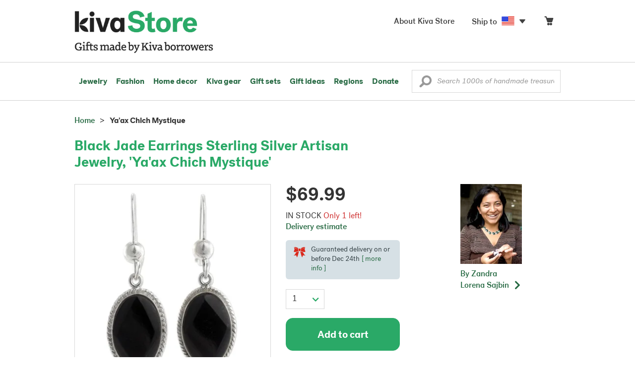

--- FILE ---
content_type: text/html;charset=UTF-8
request_url: https://store.kiva.org/product/black-jade-earrings-sterling-silver-artisan-jewelry-yaax-chich-mystique/K30709/
body_size: 17009
content:


	


<!DOCTYPE html>
<html lang="en">

<head>
	<meta charset="utf-8">
	<title>Kiva Store | Black Jade Earrings Sterling Silver Artisan Jewelry - Ya'ax Chich Mystique</title>
	
	<meta name="description" content="Buy Jade dangle earrings, 'Ya'ax Chich Mystique' today. Shop thousands of handmade gifts by Kiva artisan borrowers in the Kiva Store. Each original piece supports Kiva's work and helps artisan borrowers succeed."/>
	<meta name="author" content="">
    <meta name="Keywords" content="" />
	<meta name="viewport" content="width=1024">
	

    
	
		<script>
			var serviceWorkerVars = {"matchPatternImage":"/assets/images/logo/20180328_kiva_store_logo|/assets/images/banners|/pictures/27/p216747_2a_400.jpg"};

			// service worker
			if ( "serviceWorker" in navigator ) {
				navigator.serviceWorker.register('/service-worker.js').then(function() {
					return navigator.serviceWorker.ready;
				}).then(function(reg) {
					// update control may be needed at some point
					// reg.update();
					reg.active.postMessage(JSON.stringify( serviceWorkerVars ));
				}).catch(function(error) {
					console.log('Error : ', error);
				});
			} else {
				console.log("no service worker")
			}
    	</script>
    

	
	
	
		
		<script type="application/ld+json">
			{
				"@context":"http://schema.org",
				"@type":"Product",
				"name":"Black Jade Earrings Sterling Silver Artisan Jewelry, 'Ya'ax Chich Mystique'",
				"productID":"K30709",
				"description":"Black Jade Earrings Sterling Silver Artisan Jewelry"
				
					
					,"image":"https://images1.novica.net/pictures/27/p216747_2a.jpg"
					
				
				
					,"offers": {
						"@type": "Offer",
						"price":"69.99",
						"priceCurrency": "USD",
						"availability": "http://schema.org/InStock",
						"itemCondition": "NewCondition"
					}
				
				,"url":"/product/black-jade-earrings-sterling-silver-artisan-jewelry-yaax-chich-mystique/K30709/"
			}
		</script>
	

	
		<!-- canonical URL -->
		<link rel="canonical" href="https://store.kiva.org/product/black-jade-earrings-sterling-silver-artisan-jewelry-yaax-chich-mystique/K30709/" />
	

	<!-- favicons -->
	<link rel="apple-touch-icon-precomposed" sizes="144x144" href="/assets/images/favicon/apple-touch-icon-144x144.png">
    <link rel="apple-touch-icon-precomposed" sizes="114x114" href="/assets/images/favicon/apple-touch-icon-114x114.png">
    <link rel="apple-touch-icon-precomposed" sizes="72x72" href="/assets/images/favicon/apple-touch-icon-72x72.png">
	<link rel="apple-touch-icon-precomposed" href="/assets/images/favicon/apple-touch-icon-57x57.png">
	<link rel="apple-touch-icon" href="/assets/images/favicon/apple-touch-icon-57x57.png">
	<link rel="icon" href="/assets/images/favicon/favicon.ico" />
	<!--[if IE]><link rel="shortcut icon" href="/assets/images/favicon/favicon.ico"><![endif]-->

	<!-- CSS -->
	
		<link href="//assets2.novica.net/common/css/bootstrap/3.1.1/bootstrap.css" rel="stylesheet" type="text/css" />
	
	<link href="/assets/css/main.css?activedate=20251206c" rel="stylesheet" type="text/css" />

	<!-- Core JS -->
	<script src="//assets1.novica.net/common/javascript/jquery/3.7.1/jquery.min.js" integrity="sha384-JCZ85lW1QjF1xm6AoWQHqtCkJ/7HKd9WvOD5YmiEtf0E/ctb8j2ErVlW61uGg10C" crossorigin="anonymous"></script>
	<script src="//assets1.novica.net/common/javascript/bootstrap/3.1.1/bootstrap.min.js" integrity="sha384-c0aGVNjSTTB1ZLJQn/ZB13qZRwGgBpaOKuaDvtpR7ZOYDqaLOzmfrAySBW5R6idt" crossorigin="anonymous"></script>

	<!-- site settings -->
	<script>
		var cookieMe = {
			read: function(cookieName) {
				var theCookie=""+document.cookie;
				theCookie = theCookie.toLowerCase();
				cookieName = cookieName.toLowerCase();
		 		var ind=theCookie.indexOf(cookieName);
		 		if (ind==-1 || cookieName=="") return "";
		 		var ind1=theCookie.indexOf(';',ind);
		 		if (ind1==-1) ind1=theCookie.length;
				return unescape(theCookie.substring(ind+cookieName.length+1,ind1));
			},
			set: function(cname, cvalue, expireit, nHrs) {
				if(expireit) {
					var cookieDate = new Date("January 1, 2000")
				} else {
					if(nHrs) {
						var cookieDate = new Date();
						var today = new Date();
						cookieDate.setTime(today.getTime() + 3600000*nHrs);
					} else {
						var cookieDate = new Date("January 1, 2199")
					}
				}
				var cookieString = cname + '=' + escape(cvalue) + ';SameSite=None;expires=' + cookieDate.toGMTString() + ';domain=.kiva.org;path=/;Secure';
				document.cookie = cookieString;
			}
		};
		var customerid = cookieMe.read("_customerid");
		var currentUnit = cookieMe.read("sitePreferences");
		
		
		function updateItemsPerPage(link,newval) {
			//cookieMe.set("PREFLIST",newval)
			location.href = link.href;
		}

		var appRoot = "/";
		var siteRoot = "/";
		var templateRoot = '/assets/javascript/core/templates/';
		var _siteSetting = $.parseJSON($.ajax( {type:"GET", url:"/config/siteSettings.json", dataType:"json", async:false } ).responseText);
		_siteSetting.root = 'https://store.kiva.org/';
		_siteSetting.rootSecure = 'https://secure.store.kiva.org/';
		var favoriteStatus = { item:{}, artist:{} };
		var assetStamp = '20251206a';
	</script>
	<script src="/assets/javascript/core/clientcheck.js?activedate=20251206c"></script>
	<script src="/assets/javascript/core/lib.js?activedate=20251206c"></script>
	<script src="//assets1.novica.net/common/javascript/js-template/doT.min.js" integrity="sha384-tJGbTBUGsDsPF51ez/AGHdA2q8z4k7KYvjsx3eaKIioWzMaRnKa7Znil/LF8Wqsz" crossorigin="anonymous"></script>
	<script src="//assets1.novica.net/common/javascript/jscroll/jScrollPane.min.js" integrity="sha384-XHjzJRQ01pOt1L6aYBv7IlMRkAGyssAvY/IPYtIulYmP2gq1MwI5oTkSHxZy4Hr2" crossorigin="anonymous"></script>
	<script src="//assets1.novica.net/common/javascript/jquery-expander/jquery.expander.min.js" integrity="sha384-J52APSW7MwP5eQww4yRq3+htBjhRS8IOEHga7EhbwCqV5NlWZiEJMy13nRLbRZ7P" crossorigin="anonymous"></script>
	<script type="text/javascript">
		// tagmanager vars
		dataLayer = [{
			'visitorId': customerid,
			'pageType': 'detail',
			'subdomainName': 'store',
			'productID': 'K30709',
			
			'site_section': 'itemdetail',
			
			
			'product_name': ['Jade dangle earrings Yaax Chich Mystique'],
			
			
			'product_price': ['69.99'],
			
			
			'product_category': ['jewelry'],
			
			
			'transactionProducts': [],
			'instanceID': '3'
		}];
	</script>
	<!-- Google Tag Manager -->
	<script>(function(w,d,s,l,i){w[l]=w[l]||[];w[l].push({'gtm.start':
	new Date().getTime(),event:'gtm.js'});var f=d.getElementsByTagName(s)[0],
	j=d.createElement(s),dl=l!='dataLayer'?'&l='+l:'';j.async=true;j.src=
	'https://www.googletagmanager.com/gtm.js?id='+i+dl;f.parentNode.insertBefore(j,f);
	})(window,document,'script','dataLayer','GTM-KWMQ7RP');</script>
	<!-- End Google Tag Manager -->	
		
	
	
	
	

	
			
		<meta http-equiv="Cache-Control" content="no-cache, no-store, must-revalidate" />
		<meta http-equiv="Pragma" content="no-cache" />
		<meta http-equiv="Expires" content="0" />
		
		
		
	

	

	

</head>
<body id="shop" class="detail">
<!-- Google Tag Manager (noscript) -->
<noscript><iframe src="https://www.googletagmanager.com/ns.html?id=GTM-KWMQ7RP"
height="0" width="0" style="display:none;visibility:hidden"></iframe></noscript>
<!-- End Google Tag Manager (noscript) -->


<header>
	<div id="logo" class="border-b2">
		<div class="container-np">
			<div class="row global-nav">
				<div class="col-xs-6 stretch">
					<ul class="nostyle global-flyout clearfix">
						<li class="pull-left">
							<a href="/" class="brand block" id="hdr-logo">
								<img src="/assets/images/logo/kiva_store_logo_black_large.png" width="280" border="0" alt="Kiva Store" class="m-hide">
								<img src="/assets/images/logo/kiva_store_logo_black_small.png" width="200" border="0" alt="Kiva Store" class="hide m-show">
								
							</a>
						</li>
						<li class="pull-right m-show hide">
							<a href="/about/" id="aboutKivaStore" class="brand block">About</a>
						</li>
				
					</ul>
				</div>
				<div class="col-xs-6 pad-t3 m-pad-t0 stretch">
					<ul id="cart-account-flyout" class="nostyle global-flyout">
						
						<li id="cart-flyout" class="pull-right text-right delayedload show-flyout has-flyout" data-contenttype="cartheader">
							<a href="/cart/" id="headercart"><span class="cartitemamount rel top1- size16 m-size20"></span><i class="ss-cart size18 rel top03 m-marg-l03 m-size22"></i></a>
						</li>
						
						<li id="shipToCountry" class="pull-right delayedload m-hidden" data-contenttype="shiptocountry">
							<a href="/session/shipTo/" class="shipToLink clickaction" data-actiontype="dialog" data-modaltype="_default" data-country="US" onclick="return false;" rel="nofollow"><span class="size16 marg-r05">Ship to </span><i class="shipToFlag flag-icon flag-sm va-m" style="opacity:0;"></i><i class="icon-caret-down size28"></i></a>
						</li>
						<li id="aboutKivaStore" class="pull-right m-hidden">
							<a href="/about/" class="">
						       <span class="size16 marg-r05">About Kiva Store</span>
						    </a>
						</li>
						
					</ul>
				</div>
			</div>
		</div>
	</div>
	<div id="header-nav" class="border-b2">
		<div class="container-np clearfix rel m-nopad m-nomarg">
			
			<nav id="main-menu" class="pull-left clearfix stretch">
				<ul id="header-main-flyout" class="clearfix nostyle show-flyout-parent mainnav collapse navbar-collapse">
					<li class="has-flyout nav-shop-li">
						<a class="nav-level-1 m-show" href="javascript:void(0)" rel="nofollow">Shop</a>
						<ul class="nav-shop nopadding">
							

	<li id="jewelry" class="has-flyout">
		<a href="https://store.kiva.org/jewelry/">Jewelry</a>
		<div class="main-menu-flyout menu-flyout m-collapse">
			<ul class="row">
				<li class="col-sm-3">
					<ul class="hide m-show m-all-link"><li><a href="/jewelry/" class="flyout-hdr loadlink">All jewelry</a></li></ul>
					<h3><a href="/jewelry/womens/" class="flyout-hdr">Women's</a> <span class="hide m-show m-drop-icon"><i class="ss-navigatedown green size18"></i></span></h3>
					<ul class="sublinks m-collapse">
						<li><a href="/jewelry/anklets/" data-featuredimage="15/p194153_1.jpg" class="loadlink">Anklets</a></li>
						<li><a href="/jewelry/bracelets/" data-featuredimage="10/p201042_1.jpg" class="loadlink">Bracelets</a></li>
						<li><a href="/jewelry/brooches/" data-featuredimage="10/p222420_1.jpg" class="loadlink">Brooches</a></li>
						<li><a href="/jewelry/earrings/" data-featuredimage="9/p219854_1.jpg" class="loadlink">Earrings</a></li>
						<li><a href="/jewelry-boxes/" data-featuredimage="10/p184425_1.jpg" class="loadlink">Jewelry boxes</a></li>
						<li><a href="/jewelry/jewelry-sets/" data-featuredimage="15/p123206_1.jpg" class="loadlink">Jewelry sets</a></li>
						<li><a href="/jewelry/necklaces/" data-featuredimage="10/p193663_1.jpg" class="loadlink">Necklaces</a></li>
						<li><a href="/jewelry/rings/" data-featuredimage="10/p139361_1.jpg" class="loadlink">Rings</a></li>
					</ul>
				</li>
				<li class="col-sm-3">
					<h3><a href="/jewelry/mens/" class="flyout-hdr">Men's</a><span class="hide m-show m-drop-icon"><i class="ss-navigatedown green size18"></i></span></h3>
					<ul class="sublinks m-collapse">
						<li><a href="/jewelry/mens/bracelets/" data-featuredimage="10/p231616_1.jpg" class="loadlink">Bracelets</a></li>
						<li><a href="/jewelry/mens/necklaces/" data-featuredimage="4/p211614_1.jpg" class="loadlink">Necklaces</a></li>
						<li><a href="/jewelry/mens/rings/" data-featuredimage="10/p226651_1.jpg" class="loadlink">Rings</a></li>
					</ul>
					<h3><a href="javascript:void(0);" class="flyout-hdr" rel="nofollow">Materials</a> <span class="hide m-show m-drop-icon"><i class="ss-navigatedown green size18"></i></span></h3>
					<ul class="sublinks m-collapse">
						<li><a href="/jewelry/beaded/" data-featuredimage="9/p217568_1.jpg" class="loadlink">Beads</a></li>
						<li><a href="/jewelry/gold/" data-featuredimage="9/p231940_1.jpg" class="loadlink">Gold</a></li>
						<li><a href="/jewelry/leather/" data-featuredimage="9/p146634_1.jpg" class="loadlink">Leather</a></li>
						<li><a href="/jewelry/silver/" data-featuredimage="9/p140525_1.jpg" class="loadlink">Silver</a></li>
					</ul>
				</li>
				<li class="col-sm-3">
					<h3><a href="javascript:void(0);" class="flyout-hdr" rel="nofollow">Special collections</a> <span class="hide m-show m-drop-icon"><i class="ss-navigatedown green size18"></i></span></h3>
					<ul class="sublinks m-collapse">
						<li><a href="/jewelry/animal-themed/" data-featuredimage="10/p216655_1.jpg" class="loadlink">Animal themed</a></li>
						<li><a href="/jewelry/birthstone/" data-featuredimage="15/p163207_1.jpg" class="loadlink">Birthstones</a></li>
						<li><a href="/jewelry/bohemian/" data-featuredimage="9/p200073_1.jpg" class="loadlink">Bohemian</a></li>
						<li><a href="/jewelry/bridal/" data-featuredimage="10/p183586_1.jpg" class="loadlink">Bridal jewelry</a></li>
						<li><a href="/jewelry/cross/" data-featuredimage="10/p144013_1.jpg" class="loadlink">Crosses</a></li>
						<li><a href="/jewelry/eco-friendly/" data-featuredimage="5/p219328_1.jpg" class="loadlink">Eco-friendly</a></li>
						<li><a href="/jewelry/heart/" data-featuredimage="4/p111051_1.jpg" class="loadlink">Hearts</a></li>
						<li><a href="/jewelry/hill-tribe/" data-featuredimage="9/p140540_1.jpg" class="loadlink">Hill tribe</a></li>
					</ul>
				</li>
				<li class="col-sm-3 pic">
					<div class="menu-flyout-image">
						<img src="//images1.novica.net/pictures/9/p285146_1.jpg" class="mainmenu-featuredimage" border="0" alt="jewelry">
					</div>
					<div class="marg-t2"><img src="/assets/images/kiva-store-powered-by-novica.png" class="" border="0" alt="Powered by NOVICA" /></div>
				</li>
			</ul>
		</div>
		<span class="hide m-show m-drop-icon"><i class="ss-navigatedown green size18"></i></span>
	</li>
	<li id="fashion" class="has-flyout">
		<a href="/fashion/">Fashion</a>
		<div class="main-menu-flyout menu-flyout m-collapse">
			<ul class="row">
				<li class="col-sm-3">
					<ul class="hide m-show m-all-link"><li><a href="/fashion/" class="flyout-hdr loadlink">All fashion</a></li></ul>
					<h3><a href="/clothing/womens/" class="flyout-hdr">Women's clothing</a> <span class="hide m-show m-drop-icon"><i class="ss-navigatedown green size18"></i></span></h3>
					<ul class="sublinks m-collapse">
						<li><a href="/clothing/womens/cardigans/" data-featuredimage="4/p190113_1.jpg" class="loadlink">Cardigans</a></li>
						<li><a href="/clothing/womens/dresses/" data-featuredimage="15/p231721_1.jpg" class="loadlink">Dresses</a></li>
						<li><a href="/clothing/womens/jackets-and-coats/" data-featuredimage="4/p259909_1.jpg" class="loadlink">Jackets</a></li>
						<li><a href="/clothing/womens/ponchos/" data-featuredimage="4/p96420_1.jpg" class="loadlink">Ponchos</a></li>
						<li><a href="/clothing/womens/robes/" data-featuredimage="10/p204334_1.jpg" class="loadlink">Robes</a></li>
						<li><a href="/clothing/womens/skirts/" data-featuredimage="9/p214679_1.jpg" class="loadlink">Skirts</a></li>
						<li><a href="/clothing/womens/tops/" data-featuredimage="15/p272867_1.jpg" class="loadlink">Tops</a></li>
						<li><a href="/clothing/womens/pants/" data-featuredimage="10/p257736_1.jpg" class="loadlink">Pants</a></li>
						<li><a href="/clothing/womens/tunics/" data-featuredimage="15/p239440_1.jpg" class="loadlink">Tunics</a></li>
						<li><a href="/clothing/womens/wraps-and-ruanas/" data-featuredimage="4/p159521_1.jpg" class="loadlink">Wraps</a></li>
					</ul>
				</li>
				<li class="col-sm-3 newcolappendafter">
					<h3><a href="/accessories/womens/" class="flyout-hdr">Women's accessories</a> <span class="hide m-show m-drop-icon"><i class="ss-navigatedown green size18"></i></span></h3>
					<ul class="sublinks m-collapse">
						<li><a href="/accessories/womens/belts/" data-featuredimage="10/p176538_1.jpg" class="loadlink">Belts</a></li>
						
						<li><a href="/accessories/womens/gloves/" data-featuredimage="4/p174637_1.jpg" class="loadlink">Gloves</a></li>
						<li><a href="/accessories/womens/hats/" data-featuredimage="4/p161022_1.jpg" class="loadlink">Hats</a></li>
						<li><a href="/accessories/womens/scarves/" data-featuredimage="10/p133184_1.jpg" class="loadlink">Scarves</a></li>
						<li><a href="/accessories/womens/shawls/" data-featuredimage="10/p184472_1.jpg" class="loadlink">Shawls</a></li>
						
					</ul>
					<h3><a href="/clothing/mens/" class="flyout-hdr">Men's fashion</a> <span class="hide m-show m-drop-icon"><i class="ss-navigatedown green size18"></i></span></h3>
					<ul class="sublinks m-collapse">
						<li><a href="/accessories/mens/" data-featuredimage="15/p255130_1.jpg" class="loadlink">Accessories</a></li>
						<li><a href="/handbags/mens/" data-featuredimage="4/p250404_1.jpg" class="loadlink">Bags</a></li>
						<li><a href="/clothing/mens/" data-featuredimage="4/p201787_1.jpg" class="loadlink">Clothing</a></li>
						<li><a href="/accessories/mens/cufflinks/" data-featuredimage="15/p147275_1.jpg" class="loadlink">Cuff links</a></li>
					</ul>
				</li>
				<li class="col-sm-3">
					<h3><a href="/handbags/" class="flyout-hdr">Handbags</a> <span class="hide m-show m-drop-icon"><i class="ss-navigatedown green size18"></i></span></h3>
					<ul class="sublinks m-collapse">
						<li><a href="/handbags/clutches/" data-featuredimage="10/p253179_1.jpg" class="loadlink">Clutches</a></li>
						<li><a href="/handbags/cotton/" data-featuredimage="9/p218122_1.jpg" class="loadlink">Cotton bags</a></li>
						<li><a href="/handbags/leather/" data-featuredimage="7/p195642_1.jpg" class="loadlink">Leather bags</a></li>
						<li><a href="/handbags/shoulder-bags/" data-featuredimage="9/p201108_1.jpg" class="loadlink">Shoulder bags</a></li>
						<li><a href="/handbags/tote/" data-featuredimage="27/p241524_1.jpg" class="loadlink">Totes</a></li>
						<li><a href="/handbags/travel-bags-and-accessories/" data-featuredimage="7/p164804_1.jpg" class="loadlink">Travel bags</a></li>
						<li><a href="/handbags/upcycled/" data-featuredimage="27/p182833_1.jpg" class="loadlink">Upcycled</a></li>
					</ul>
					<h3><a href="javascript:void(0);" class="flyout-hdr" rel="nofollow">Collections</a> <span class="hide m-show m-drop-icon"><i class="ss-navigatedown green size18"></i></span></h3>
					<ul class="sublinks m-collapse">
						<li><a href="/fashion/alpaca/" data-featuredimage="4/p198136_1.jpg" class="loadlink">Alpaca</a></li>
						<li><a href="/fashion/batik/" data-featuredimage="10/p141072_1.jpg" class="loadlink">Batik</a></li>
						<li><a href="/fashion/bohemian/" data-featuredimage="" class="loadlink">Bohemian</a></li>
					</ul>
				</li>
				<li class="col-sm-3 pic">
					<div class="menu-flyout-image">
						<img src="//images1.novica.net/pictures/4/p450429_1.jpg" class="mainmenu-featuredimage" border="0" alt="Fashion">
					</div>
					<div class="marg-t2"><img src="/assets/images/kiva-store-powered-by-novica.png" class="" border="0" alt="Powered by NOVICA" /></div>
				</li>
			</ul>
		</div>
		<span class="hide m-show m-drop-icon"><i class="ss-navigatedown green size18"></i></span>
	</li>
	<li id="home-decor" class="has-flyout">
		<a href="/home-decor/">Home decor</a>
		<div class="main-menu-flyout menu-flyout m-collapse">
			<ul class="row">
				<li class="col-sm-3">
					<ul class="hide m-show m-all-link"><li><a href="/home-decor/" class="flyout-hdr loadlink">All home decor</a></li></ul>
					<h3><a href="javascript:void(0);" class="flyout-hdr" rel="nofollow">Home Accessories</a> <span class="hide m-show m-drop-icon"><i class="ss-navigatedown green size18"></i></span></h3>
					<ul class="sublinks m-collapse">
						<li><a href="/home-decor/candle-holders/" data-featuredimage="9/p229882_1.jpg" class="loadlink">Candle holders</a></li>
						<li><a href="/home-decor/chess-sets-games/" data-featuredimage="7/p201674_1.jpg" class="loadlink">Chess sets &amp; games</a></li>
						<li><a href="/holiday-decor-and-ornaments/" data-featuredimage="10/p248153_1.jpg" class="loadlink">Christmas decorations</a></li>
						<li><a href="/home-decor/decor-accessories/decorative-boxes/" data-featuredimage="9/p218521_1.jpg" class="loadlink">Decorative boxes</a></li>
						<li><a href="/home-decor/masks/" data-featuredimage="5/p214386_1.jpg" class="loadlink">Masks</a></li>
						<li><a href="/home-decor/mirrors/" data-featuredimage="15/p216884_1.jpg" class="loadlink">Mirrors</a></li>
						<li><a href="/musical-instruments/" data-featuredimage="4/p97696_1.jpg" class="loadlink">Musical instruments</a></li>
						<li><a href="/home-decor/decor-accessories/photo-frames/" data-featuredimage="15/p243754_1.jpg" class="loadlink">Picture frames</a></li>
						<li><a href="/home-decor/sculpture/" data-featuredimage="10/p215169_1.jpg" class="loadlink">Sculptures &amp; carvings</a></li>
						<li><a href="/home-decor/tableware/table-linens/" data-featuredimage="27/p228836_1.jpg" class="loadlink">Table linens</a></li>
						<li><a href="/home-decor/tableware/" data-featuredimage="7/p15881_1.jpg" class="loadlink">Tableware</a></li>
						<li><a href="/home-decor/vases/" data-featuredimage="9/p79466_1.jpg" class="loadlink">Vases</a></li>
					</ul>
				</li>
				<li class="col-sm-3 newcolappendafter">
					<h3><a href="javascript:void(0);" class="flyout-hdr" rel="nofollow">Home furnishings</a> <span class="hide m-show m-drop-icon"><i class="ss-navigatedown green size18"></i></span></h3>
					<ul class="sublinks m-collapse">
						<li><a href="/home-decor/furniture/" data-featuredimage="15/p220327_1.jpg" class="loadlink">Furniture</a></li>
						<li><a href="/home-decor/hammock/" data-featuredimage="7/p108904_1.jpg" class="loadlink">Hammocks</a></li>
						<li><a href="/paintings/" data-featuredimage="4/p183772_1.jpg" class="loadlink">Paintings</a></li>
						<li><a href="/home-decor/pillows-and-throws/" data-featuredimage="15/p196179_1.jpg" class="loadlink">Pillows &amp; throws</a></li>
						<li><a href="/home-decor/area-rugs/" data-featuredimage="7/p174674_1.jpg" class="loadlink">Rugs</a></li>
						<li><a href="/home-decor/wall-decor/" data-featuredimage="10/p190270_1.jpg" class="loadlink">Wall decor</a></li>
					</ul>
					<h3><a href="javascript:void(0);" class="flyout-hdr" rel="nofollow">Collections</a> <span class="hide m-show m-drop-icon"><i class="ss-navigatedown green size18"></i></span></h3>
					<ul class="sublinks m-collapse">
						<li><a href="/home-decor/archaeological/" data-featuredimage="27/p179127_1.jpg" class="loadlink">Archaelogical</a></li>
						<li><a href="/home-decor/east-meets-west/" data-featuredimage="10/p208299_1.jpg" class="loadlink">East meets west</a></li>
						<li><a href="/home-decor/eco-friendly/" data-featuredimage="10/p212961_1.jpg" class="loadlink">Eco-friendly</a></li>
					</ul>
				</li>
				<li class="col-sm-3">
					<h3><a href="javascript:void(0);" class="flyout-hdr" rel="nofollow">Shop by region</a> <span class="hide m-show m-drop-icon"><i class="ss-navigatedown green size18"></i></span></h3>
					<ul class="sublinks m-collapse">
						
						
							<li><a href="/home-decor/bali-and-java/" data-featuredimage="10/p252499_1.jpg" class="loadlink">Bali &amp; Java</a></li>
						
							<li><a href="/home-decor/brazil/" data-featuredimage="2/p207611_1.jpg" class="loadlink">Brazil</a></li>
						
							<li><a href="/home-decor/central-america/" data-featuredimage="27/p178888_1.jpg" class="loadlink">Central America</a></li>
						
							<li><a href="/home-decor/india/" data-featuredimage="15/p203714_1.jpg" class="loadlink">India</a></li>
						
							<li><a href="/home-decor/mexico/" data-featuredimage="7/p195956_1.jpg" class="loadlink">Mexico</a></li>
						
							<li><a href="/home-decor/thailand/" data-featuredimage="9/p178289_1.jpg" class="loadlink">Thailand</a></li>
						
							<li><a href="/home-decor/andes/" data-featuredimage="4/p128101_1.jpg" class="loadlink">The Andes</a></li>
						
							<li><a href="/home-decor/west-africa/" data-featuredimage="5/p28510_1.jpg" class="loadlink">West Africa</a></li>
						
					</ul>
				</li>
				<li class="col-sm-3 pic">
					<div class="menu-flyout-image">
						<img src="//images1.novica.net/pictures/7/p402446_1.jpg" class="mainmenu-featuredimage" border="0" alt="Home">
					</div>
					<div class="marg-t2"><img src="/assets/images/kiva-store-powered-by-novica.png" class="" border="0" alt="Powered by NOVICA" /></div>
				</li>
			</ul>
		</div>
		<span class="hide m-show m-drop-icon"><i class="ss-navigatedown green size18"></i></span>
	</li>
	<li id="kiva-gear" class="no-flyout">
		<a href="/kiva-gear/">Kiva gear</a>
	</li>
	<li id="kiva-gift-sets" class="no-flyout">
		<a href="/kiva-gift-sets/">Gift sets</a>
	</li>

	
		<li id="all-gifts" class="has-flyout">
			<a href="https://store.kiva.org/unique-gifts/">Gift ideas</a>
			<div class="main-menu-flyout menu-flyout m-collapse">
				<ul class="row">
					<li class="col-sm-3">
						<ul class="hide m-show m-all-link"><li><a href="https://store.kiva.org/unique-gifts/" class="flyout-hdr loadlink">All gifts</a></li></ul>
						<h3><a href="javascript:void(0);" class="flyout-hdr" rel="nofollow">Occasions</a> <span class="hide m-show m-drop-icon"><i class="ss-navigatedown green size18"></i></span></h3>
						<ul class="sublinks m-collapse">
							<li><a href="https://store.kiva.org/anniversary-gifts/" data-featuredimage="10/p163615_1.jpg" class="loadlink">Anniversary</a></li>
							<li><a href="https://store.kiva.org/corporate-gifts/" data-featuredimage="4/p192195_1.jpg" class="loadlink">Corporate gifts</a></li>
							<li><a href="https://store.kiva.org/unique-gifts/gifts-for-dad/" data-featuredimage="7/p184608_1.jpg" class="loadlink">Father's day</a></li>
							<li><a href="https://store.kiva.org/good-luck-gifts/" data-featuredimage="15/p195669_1.jpg" class="loadlink">Good luck gifts</a></li>
							<li><a href="https://store.kiva.org/unique-gifts/graduation-gifts/" data-featuredimage="27/p193605_1.jpg" class="loadlink">Graduation</a></li>
							<li><a href="https://store.kiva.org/unique-gifts/housewarming-gifts/" data-featuredimage="10/p145101_1.jpg" class="loadlink">Housewarming</a></li>
							<li><a href="https://store.kiva.org/unique-gifts/womens/gifts-for-mom/" data-featuredimage="9/p203284_1.jpg" class="loadlink">Mother's day</a></li>
							<li><a href="https://store.kiva.org/valentines-day-gifts/" data-featuredimage="10/p175970_1.jpg" class="loadlink">Valentine's day</a></li>
							<li><a href="https://store.kiva.org/wedding-collection/" data-featuredimage="7/p157062_1.jpg" class="loadlink">Wedding</a></li>
						</ul>
					</li>
					<li class="col-sm-3">
						<h3><a href="javascript:void(0);" class="flyout-hdr" rel="nofollow">Interests</a> <span class="hide m-show m-drop-icon"><i class="ss-navigatedown green size18"></i></span></h3>
						<ul class="sublinks m-collapse">
							<li><a href="https://store.kiva.org/unique-gifts/animals/" data-featuredimage="9/p213959_1.jpg" class="loadlink">For animal lovers</a></li>
							<li><a href="https://store.kiva.org/unique-gifts/bohemian-style/" data-featuredimage="10/p410515_1.jpg" class="loadlink">For bohemian style</a></li>
							<li><a href="https://store.kiva.org/unique-gifts/cooking/" data-featuredimage="27/p208347_1.jpg" class="loadlink">For cooking enthusiasts</a></li>
							
							<li><a href="https://store.kiva.org/unique-gifts/gardening/" data-featuredimage="27/p180385_1.jpg" class="loadlink">For gardeners</a></li>
							
							<li><a href="https://store.kiva.org/unique-gifts/travel/" data-featuredimage="4/p87769_1.jpg" class="loadlink">For travelers</a></li>
							
							<li><a href="https://store.kiva.org/unique-gifts/wine-and-champagne/" data-featuredimage="4/p230006_1.jpg" class="loadlink">For wine lovers</a></li>
							<li><a href="https://store.kiva.org/unique-gifts/yoga-and-meditation/" data-featuredimage="10/p182535_1.jpg" class="loadlink">For yoga lovers</a></li>
						</ul>
					</li>
					<li class="col-sm-3">
						<h3><a href="javascript:void(0);" class="flyout-hdr" rel="nofollow">Recipients &amp; Price</a> <span class="hide m-show m-drop-icon"><i class="ss-navigatedown green size18"></i></span></h3>
						<ul class="sublinks m-collapse">
							<li><a href="https://store.kiva.org/unique-gifts/gifts-for-dad/" data-featuredimage="4/p156364_1.jpg" class="loadlink">Gifts for dad</a></li>
							<li><a href="https://store.kiva.org/unique-gifts/gifts-for-her/" data-featuredimage="10/p188079_1.jpg" class="loadlink">Gifts for her</a></li>
							<li><a href="https://store.kiva.org/unique-gifts/gifts-for-him/" data-featuredimage="15/p239240_1.jpg" class="loadlink">Gifts for him</a></li>
							<li><a href="https://store.kiva.org/unique-gifts/gifts-for-mom/" data-featuredimage="10/p219291_1.jpg" class="loadlink">Gifts for mom</a></li>
							<li class="m-hidden">&nbsp;</li>
							<li><a href="https://store.kiva.org/unique-gifts/under-$20/" data-featuredimage="" class="loadlink">Under $20</a></li>
							<li><a href="https://store.kiva.org/unique-gifts/$20-to-$40/" data-featuredimage="" class="loadlink">$20 to $40</a></li>
							<li><a href="https://store.kiva.org/unique-gifts/$40-to-$60/" data-featuredimage="" class="loadlink">$40 to $60</a></li>
							<li><a href="https://store.kiva.org/unique-gifts/$60-to-$100/" data-featuredimage="" class="loadlink">$60 to $100</a></li>
							<li><a href="https://store.kiva.org/unique-gifts/$100-to-$200/" data-featuredimage="" class="loadlink">$100 to $200</a></li>
							<li><a href="https://store.kiva.org/unique-gifts/over-$200/" data-featuredimage="" class="loadlink">Over $200</a></li>
						</ul>
					</li>
					<li class="col-sm-3 pic">
						<div class="menu-flyout-image">
							<img src="//images1.novica.net/pictures/10/p163615_1.jpg" class="mainmenu-featuredimage" border="0" alt="Gifts" />
						</div>
						<div class="marg-t2"><img src="/assets/images/kiva-store-powered-by-novica.png" class="" border="0" alt="Powered by NOVICA" /></div>
					</li>
				</ul>
			</div>
			<span class="hide m-show m-drop-icon"><i class="ss-navigatedown green size18"></i></span>
		</li>
	
	
	<li id="regions" class="has-flyout">
		<a href="/newarrivals/">Regions</a>
		<div class="main-menu-flyout menu-flyout m-collapse">
			<ul class="row">
				<li class="col-sm-9 pic">
					<div class="menu-flyout-image" id="regionmoodpic">
						<img src="/assets/images/sectionMenu/regions/region-default.png" id="mainmenu-featuredimage-region-placeholder" border="0" alt="Home">
						<img src="/assets/images/trans.png" id="mainmenu-featuredimage-region" border="0" alt="">
					</div>
				</li>
				<li class="col-sm-3 pad-t35 m-nopad">
					<h3><a href="javascript:void(0);" class="flyout-hdr" rel="nofollow">Global Regions</a> <span class="hide m-show m-drop-icon"><i class="ss-navigatedown green size18"></i></span></h3>
					<ul class="sublinks m-collapse">
						
						
							<li class="loadlink"><a href="/bali-and-java/" class="showfeaturedimage" data-targetimageid="mainmenu-featuredimage-region" data-sourceimage="/assets/images/sectionMenu/regions/bali-and-java-region2018.jpg">Bali &amp; Java</a></li>
						
							<li class="loadlink"><a href="/central-america/" class="showfeaturedimage" data-targetimageid="mainmenu-featuredimage-region" data-sourceimage="/assets/images/sectionMenu/regions/central-america-region2018.jpg">Central America</a></li>
						
							<li class="loadlink"><a href="/india/" class="showfeaturedimage" data-targetimageid="mainmenu-featuredimage-region" data-sourceimage="/assets/images/sectionMenu/regions/india-region2018.jpg">India</a></li>
						
							<li class="loadlink"><a href="/mexico/" class="showfeaturedimage" data-targetimageid="mainmenu-featuredimage-region" data-sourceimage="/assets/images/sectionMenu/regions/mexico-region2018.jpg">Mexico</a></li>
						
							<li class="loadlink"><a href="/thailand/" class="showfeaturedimage" data-targetimageid="mainmenu-featuredimage-region" data-sourceimage="/assets/images/sectionMenu/regions/thailand-region2018.jpg">Thailand</a></li>
						
							<li class="loadlink"><a href="/andes/" class="showfeaturedimage" data-targetimageid="mainmenu-featuredimage-region" data-sourceimage="/assets/images/sectionMenu/regions/andes-region2018.jpg">The Andes</a></li>
						
							<li class="loadlink"><a href="/west-africa/" class="showfeaturedimage" data-targetimageid="mainmenu-featuredimage-region" data-sourceimage="/assets/images/sectionMenu/regions/westafrica-region2018.jpg">West Africa</a></li>
						
					</ul>
				</li>				
			</ul>
		</div>
		<span class="hide m-show m-drop-icon"><i class="ss-navigatedown green size18"></i></span>
	</li>
	<li id="donate" class="no-flyout"><a href="/donate/">Donate</a></li>

						</ul>
					</li>
					
					
					
					<li class="m-show"><a class="nav-level-1" href="https://store.kiva.org/help/">Help</a></li>					
					
					
					<li id="shipToCountry" class="m-show delayedload" data-contenttype="shiptocountry">
						<a href="/session/shipTo/" class="shipToLink clickaction nav-level-1" data-actiontype="dialog" data-modaltype="_default" data-country="US" onclick="return false;" rel="nofollow"><span class="size16 marg-r3">Ship to </span><i class="shipToFlag flag-icon flag-lr va-m"></i></a>
						<span class="m-drop-icon"><i class="ss-navigatedown green size18"></i></span>
				</ul>
				<button type="button" id="mobile-menubar" class="mobile-menubar pull-left navbar-toggle collapsed" data-toggle="collapse" data-target="#header-main-flyout" aria-expanded="false">
					<i class="ss-menu"></i><span class="storeMenu"></span><i class="ss-delete green"></i>
	    		</button>
	    		
			</nav>
			<div id="header-search" class="pull-right stretch">
				

	<form id="headerSearch" name="headerSearch" action="" class="sitesearch m-nopad rel">
		<div class="input-group">
			<input name="keywordHeader" type="text" id="keywordHeader" placeholder="Search 1000s of handmade treasures" value="" class="searchkeyword form-control italic kivagrot-medium" autocomplete="off">
			
			<span class="search-icon size24"><i class="ss-search va-m"></i></span>
		</div>
	</form>

			</div>
		</div>
	</div>
</header>


<div class="container-fluid pad-lr0">
	<div class="main-page">
		
 


















	
	<script src="/assets/javascript/core/itemdetail.js"></script>	
	
	<script>
		// make sure some products are excluded
		var productID = 30709;
		var collectionartistID = 8030;
		var collectionartistName = 'Zandra Lorena Sajbin';
		var relatedCollectionTitle = 'Collections Featuring Zandra Lorena Sajbin';
	</script>
	
	<div id="itemsection" class="container pad-lr0 m-pad-t2 m-pad-h2">
		
		<!-- breadcrumbs -->
		<div class="row m-hidden">
			<div class="col-xs-12" id="breadcrumbs">
				<ul><li><a href='/'><span>Home</a></li><li>&gt;</li><li><strong>Ya'ax Chich Mystique</strong></li></ul>
			</div>
		</div>
		<!-- end breadcrumbs -->
		<script>
			var thisArtistName = 'Zandra%20Lorena%20Sajbin';
		</script>

		<div class="sectionheader row marg-b0 rel">
			<div class="col-xs-8 stretch title-box marg-b25">
				
		    	<h1 id="productName" class="size28 m-size20 line-height-12 marg-b0">Black Jade Earrings Sterling Silver Artisan Jewelry, 'Ya'ax Chich Mystique'</h1>
			</div>
		</div>

		<div class="itemdetail-wrapper clearfix affixprop-height">
			<div class="clearfix">
				<div id="itemsection-left" class="itemdetail-main stretch">
					<div class="item-img-price row clearfix marg-b3">
						<div id="productpic-box" class="pic-box col-xs-7 stretch m-marg-b2">
							<div id="productpic" class="rel item-img m-marg-b2 m-marg-v2-">
								
									
	
	<img src="https://images1.novica.net/pictures/27/p216747_2a_400.jpg" class="viewlargepic fit border-1 zoom" alt="Jade dangle earrings, 'Ya'ax Chich Mystique' - Black Jade Earrings Sterling Silver Artisan Jewelry" data-modalDiv="product-largepic-pop" data-largepic="https://images1.novica.net/pictures/27/p216747_2a.jpg" data-modalTitle="Ya'ax Chich Mystique" data-modalIcon="" data-modalWidth="860" data-modalHeight="860" data-modalSessionID="0" id="productpic-selected" data-maxLargePicWidth="800" data-productid="216747" data-regionid="27" data-picversion="2a" data-isdetailpage="1" />

									
							</div>
							<p>Product ID: K30709</p>
							
							
								<div id="productthumbs" class="thumbs">
									<ul class="item-img-thumbs fit-imgs">
										


	


	
		
			
				
			
			
			<li>
				<img src="//images1.novica.net/pictures/27/p216747_2a_50.jpg" data-inlinepic="//images1.novica.net/pictures/27/p216747_2a_400.jpg" data-picWidth="2060" data-picHeight="2000" data-largepic="//images1.novica.net/pictures/27/p216747_2a.jpg" data-maxLargePicWidth="800"data-modalTitle="Ya'ax Chich Mystique" class="selected" data-productid="216747" data-picversion="2a" data-altpicversion="1" alt="Jade dangle earrings, 'Ya'ax Chich Mystique' - Black Jade Earrings Sterling Silver Artisan Jewelry thumbail"/>
			</li>	
		
	
		
			
				
			
			
			<li>
				<img src="//images1.novica.net/pictures/27/p216747_2_50.jpg" data-inlinepic="//images1.novica.net/pictures/27/p216747_2_400.jpg" data-picWidth="2060" data-picHeight="2000" data-largepic="//images1.novica.net/pictures/27/p216747_2.jpg" data-maxLargePicWidth="800"data-modalTitle="Ya'ax Chich Mystique" data-productid="216747" data-picversion="2" data-altpicversion="2" alt="Jade dangle earrings, 'Ya'ax Chich Mystique' - Black Jade Earrings Sterling Silver Artisan Jewelry (image 2) thumbail"/>
			</li>	
		
	
		
			
				
			
			
			<li>
				<img src="//images1.novica.net/pictures/27/p216747_2b_50.jpg" data-inlinepic="//images1.novica.net/pictures/27/p216747_2b_400.jpg" data-picWidth="2060" data-picHeight="2000" data-largepic="//images1.novica.net/pictures/27/p216747_2b.jpg" data-maxLargePicWidth="800"data-modalTitle="Ya'ax Chich Mystique" data-productid="216747" data-picversion="2b" data-altpicversion="3" alt="Jade dangle earrings, 'Ya'ax Chich Mystique' - Black Jade Earrings Sterling Silver Artisan Jewelry (image 2b) thumbail"/>
			</li>	
		
	
		
			
				
			
			
			<li>
				<img src="//images1.novica.net/pictures/27/p216747_2j_50.jpg" data-inlinepic="//images1.novica.net/pictures/27/p216747_2j_400.jpg" data-picWidth="2060" data-picHeight="2000" data-largepic="//images1.novica.net/pictures/27/p216747_2j.jpg" data-maxLargePicWidth="800"data-modalTitle="Ya'ax Chich Mystique" data-productid="216747" data-picversion="2j" data-altpicversion="4" alt="Jade dangle earrings, 'Ya'ax Chich Mystique' - Black Jade Earrings Sterling Silver Artisan Jewelry (image 2j) thumbail"/>
			</li>	
		
	
	

									</ul>
								</div>
														
						</div>
						<div class="desc-box col-xs-5 stretch item-price-wrapper">
							<div id="itemprice" class="item-price">
								<!-- Retail pricing -->
								
								<!-- Item pricing -->
								<div id="itempricing" class="marg-b05 hide">
									<del class="displayprice pad-t03 marg-r05 hide" data-rate-us=""></del>
									<strong class="displayprice sale-price strong" data-rate-us=""></strong>
									<span class="saleindicator hide"></span> 
								</div>

							</div>
							<!-- item status - hide if region 29 -->
							<div id="itemstatus" class=""></div>
							

	<div class="marg-b15 shippingdetail m-marg-b2"><a href="/shipping/shippingCalculator/" class="clickaction" data-actiontype="shippingcalculator" data-shippingaction="product" data-shippingproductid="30709" rel="nofollow">Delivery estimate</a></div>


							

								
								
								
								
								
									
									
								

								<!-- guar -->
								<div class="guar-within-description guarindicator marg-b2 rel row hide" data-guarregion="1">
									
									<div class="col-xs-12 stretch guarindicatorCol">
										<div class="bg-wax pad-lr15 pad-t1 pad-b12 border-r06 clearfix rel">
											 <a href="/shipping/shippingCalculator/" rel="nofollow" class="clickaction line-height-1 ft-wt-300" data-actiontype="shippingcalculator" data-modaltype="shippingcalculator" data-shippingproductid="30709" data-shippingaction="product">	
											<p class="pull-left marg-b0 marg-r1 pad-t02"><i class="icon-guar  red size26"></i></p></a>
											
												<p class="pull-left ft-accent ft-wt-500 line-height-12 marg-b0" style="width:80%"> <a href="/shipping/shippingCalculator/" rel="nofollow" class="clickaction line-height-1 ft-wt-300" data-actiontype="shippingcalculator" data-modaltype="shippingcalculator" data-shippingproductid="30709" data-shippingaction="product"><small class="charcoal">Guaranteed delivery on or before Dec 24th</small> <span class="ft-default"><small>[&nbsp;more info&nbsp;]</small></span></a></p>
											

											

										</div>
									</div>
								</div>
							

							<!-- Add to cart -->
							
	<div id="buy-buttons" class="buy-button-box item-action affixable">
		
			<div class="showOnScroll item-thumb m-hidden marg-b2">
				<img src="https://images1.novica.net/pictures/27/p216747_2a_400.jpg" class="fit" />
			</div>
			
		<div class="addToCartForm">					
			<form name="addtocart" id="addtocart" action="https://store.kiva.org/cart/" method="post" class="delayedload inlinesubmit validate marg-b2" data-modaltype="itemdetailaddtocart" data-contenttype="itemprice" data-productid="30709">
				
					
						<input type="hidden" name="haveCookies" id="haveCookies" value="1" />
					
				
					
						<input type="hidden" name="shippingOverrideType" id="shippingOverrideType" value="" />
					
				
					
						<input type="hidden" name="submitURL" id="submitURL" value="/cart/index.cfm" />
					
				
					
						<input type="hidden" name="xmasguar" id="xmasguar" value="" />
					
				
					
						<input type="hidden" name="isBackOrder" id="isBackOrder" value="" />
					
				
					
						<input type="hidden" name="shippingOverride" id="shippingOverride" value="" />
					
				
					
						<input type="hidden" name="backTo" id="backTo" value="" />
					
				
					
						<input type="hidden" name="offerFreeShipping" id="offerFreeShipping" value="" />
					
				
					
						<input type="hidden" name="cartaction" id="cartaction" value="addItem" />
					
				
					
						<input type="hidden" name="name" id="name" value="addtocart" />
					
				
					
						<input type="hidden" name="attribCheck" id="attribCheck" value="0" />
					
				
					
						<input type="hidden" name="AttribYes" id="AttribYes" value="0" />
					
				
					
						<input type="hidden" name="checkAttribute" id="checkAttribute" value="0" />
					
				
					
						<input type="hidden" name="attb" id="attb" value="" />
					
				

				<input type="hidden" name="pid" id="pid" value="30709" />
				<input type="hidden" name="productid" id="productid" value="30709" />
				
				
				<input type="hidden" name="attributeid" id="attributeid" value="" />

				<div id="buy-button">
					<div class="item-option-selector clearfix m-marg-b0">
						<p id="buy-qty" class="hide nomargin" data-isitemdetail="1">
							<select name="qty_0" class="quantitybox form-control quantity drop-arrow-icon" id="quantityselectbox">
								<option value=""></option>
							</select>
						</p>
						<div id="attributeoptions" class="hide pull-left m-marg-b2 stretch"></div>
					</div>
					<p class="addtocartcontainer disabled"  data-toggle="popover" data-trigger="focus" data-title="" data-content="">
						<button id="btn-addtocart" class="btn btn-primary btn-block add-to-cart trackable disabled" data-eventtype="addtocart" data-eventid="K30709">Add to cart</button>
					</p>
				</div>
				<div id="buy-button-incart" class="hide">
					<p class="text-center">
						<a href="/cart/?15351098" id="btn-gotocart" class="btn btn-primary btn-block add-to-cart gotocart">In your cart</a>				
					</p>
				</div>
			</form>
		</div>

		<div id="shareoptions" class="item-shareoption hideOnScroll">

			
			<div id="fb-root"></div>
			<script>(function(d, s, id) {
			  var js, fjs = d.getElementsByTagName(s)[0];
			  if (d.getElementById(id)) return;
			  js = d.createElement(s); js.id = id;
			  js.src = "//connect.facebook.net/en_GB/all.js#xfbml=11&version=v2.7";
			  fjs.parentNode.insertBefore(js, fjs);
			}(document, 'script', 'facebook-jssdk'));</script>
			<div class="socialShareLinks clearfix">
				
			</div>
		</div>
		
		<div class="text-center showOnScroll pad-t1 m-hidden">
			<a href="javascript:void(0)" class="clickaction item-action-totop text-center" data-actiontype="scroll" data-scrolltarget="0"><span class="size16">Back to top</span></a>
		</div>
	</div>	

							<!-- your purchase helps -->
							<div id="purchase-helps-note" class="marg-b15">Every purchase in the Kiva Store supports artisan borrowers and helps to fund Kiva's operations.</div>
							
							<!-- donation -->
							<div class="donation-giftset clearfix marg-b2">
								<i class="icon-giftbox green size50 pull-left"></i>
								<div class="pull-left">
									Build your own donation gift set:<br />
									<a href="/dialog/donationGiftSets/" rel="nofollow" class="clickaction" data-actiontype="dialog" data-modaltype="_default">Find out how <i class="ss-navigateright marg-l05 top02"></i></a> 
								</div>
							</div>

							<!-- daily deal -->
							<div id="dd_container" class="hideme marg-b2"></div>
							
							
							
							<!-- backorder. shows when item qualifies -->
							
							

	
		
	
	<div id="backorderbox" class="backorder-box hide pad-15 border-1 border-1 bg-white marg-b1">
		<h4 class="itemdetail-subheading green">Coming soon!</h4>
		<p class="marg-b0"><span class="backorderdescription size14">This item is available for backorder and will ship within 3 to 6 weeks.</span><a href="/dialog/backOrderComingBack/" class="clickaction size14" data-actiontype="shippingnotification" data-isKivaGearItem="false" data-timeframe="3 to 6 weeks" data-ispreorder="false" data-modaltype="_default" rel="nofollow">Read more</a></p>
	</div>

							

	
		
	
	<div id="preorderbox" class="backorder-box hide pad-15 border-1 border-1 bg-white marg-b1">
		<h4 class="itemdetail-subheading green">Pre-Order Now!</h4>
		<p class="marg-b0"><span class="backorderdescription size14">This item is available for pre-order and will ship within 3 to 6 weeks.</span><a href="/dialog/backOrderComingBack/" class="clickaction size14" data-actiontype="shippingnotification" data-isKivaGearItem="false" data-timeframe="3 to 6 weeks" data-ispreorder="true" data-modaltype="_default" rel="nofollow">Read more</a></p>
	</div>

						</div>
					</div>
					<div class="row marg-b4 m-marg-b3">
						<div class="col-xs-6 stretch m-marg-b3">
							
<div id="aboutItem">
	
	<h3 id="description" class="size22 m-size20 m-marg-b15">About</h3>
	<div id="aboutItemText" class="expandable" data-slicepoint="250" data-moretext="Read more">
		<p>With diamonds within ovals of black jade Zandra Lorena Sajbin orchestrates a captivating effect for the design of these earrings. To the ancient Maya ya'ax chich (jade) was a sacred symbol of life, fertility and power and was reserved for the aristocracy. Sajbin crafts these magnificent earrings by hand with sterling silver.</p>
		
	</div>
	
</div>

						</div>
						<div class= "col-xs-5 col-xs-offset-1 pad-r4 stretch m-marg-b3 m-pad-r15 m-col-xs-offset-0">
							<h3 class="size22 m-size20 m-marg-b15">Product details</h3>
							<div id="detail-bullets">
								
										
											<ul class="marg-b0">
												
													<li><span>925 sterling silver, jade</span></li>
												
													<li><span>Natural stone - some variations in color and/or pattern are to be expected</span></li>
												
													<li><span>High polish finish</span></li>
												
													<li><span>Kidney earwire</span></li>
												
											</ul>
										
										
											<ul class="measurements marg-b05">
												
													
														
															<li class="unit-metric"><span>    7 grams</span></li>
														
														
															<li class="unit-us"><span>    0.25 oz</span></li>
														
													
												
												
													
													
													
														
															
																
																	<li class="unit-metric"><span>1.3 cm W</span></li>
																
															
															
																
																	<li class="unit-us"><span>Length: 1.5" x 0.5" W</span></li>
																
															
														 

													
												
											</ul>
										
										
										<div class="measurements measurement-pref clearfix">
											<div class="unit-us" id="metricUnit"><a href="javascript:void(0)" class="clickaction unitChanger toMetricUnit" data-actiontype="setuserpref" data-userpreftype="measurementunit" data-newmeasurementunit="METRIC">View in metric units</a></div>
											<div class="unit-metric" id="usUnit"><a href="javascript:void(0)" class="clickaction unitChanger toUsUnit" data-actiontype="setuserpref" data-userpreftype="measurementunit" data-newmeasurementunit="US">View in US/English units</a></div>
										</div>
								
							</div>
							<script>
								if(novicaUtils.cookieGet( 'sitepreferences' ).indexOf('metric')>=0) { 									
									$('.measurements').addClass('METRIC').show();
								} else { 
									$('.measurements').addClass('US').show();
								}					
							</script>
						</div>
					</div>
					<div class="clearfix">
						<div class="itemdetail-main stretch pad-r3 m-pad-r0">
							
						
							

							<!-- About artist -->
							
								<div id="about-artist" class="artistsection clearfix">
									<div id="featured-artist" class="marg-b5 m-marg-b0">
										<h4 class="size22 itemdetail-subheading marg-b25 m-size20">
											
												Meet the artist
											
										</h4>
										
										

	
	
	
	<div class="row">	
		
			<div class="col-xs-4 stretch m-clear">
				<p id="meetArtistImage" class="flat m-col-xs-6 m-pull-left">
					<a href="/artistdetail/?faid=8030">
						<img src="https://images1.novica.net/pictures/27/a8030_7.jpg" class="artistpic fit" border="0" alt="Zandra Lorena Sajbin" title="Zandra Lorena Sajbin">
					</a>
				</p>
				
			</div>	
		
		<div id="artistbio" class="col-xs-8 stretch m-clear m-pad-t3">
			
	    		<div class="artistname marg-b15">
	    			<div class="marg-b05 size20 line-height-1"><a href="/artistdetail/?faid=8030" class="green bold no-decor">Zandra Lorena Sajbin</a></div>
	    			    			    			
	    		</div>
	    		
		    		<div class="marg-b1 clearfix">
		    			
		    			<a href="/artistdetail/?faid=8030" class="no-decor marg-t1 block pull-left"><i class="icon-readmore size24 marg-r05"></i> View full collection</a>
		    		</div>
	    		
	    	
			<div id="artist-quote-bio" class="m-marg-b4">
				
					<p class="marg-b10">"I strongly believe that everything is possible if one has dreams, and that nothing is impossible if you work hard to achieve your goals."</p>	
				
				<div class="expandable" data-slicepoint="120" data-moretext="Read more">
					"My son's pediatrician and a priest from San Lucas Toliman, whom I regard as my father, are my guardian angels. I'm a happy person who loves to chat, I'm honest and responsible, and I'm also a little bit strict. I was born in 1983 in Quiché but I grew up in an orphanage in San Lucas Toliman. <br><br>

"At first, my husband and I had a hard time selling our silver jewelry, as we didn't have any clients. One day, when we didn't have money for food, I went to see our son's pediatrician and he bought a few pieces. He was our first client. <br><br>

"The first thing I ever made on my own was a pair of silver earrings. My husband taught me so I could help him. I remember watching him work on his own 'til all hours of the night and I really wanted to learn how to craft jewelry. Finally the day came when he asked me to help him and that's how I started. As I saw the jewelry I had been crafting and saw how beautiful it was I felt happy — everyone kept saying how much they liked what I had made! <br><br>

"It's not been easy getting established as an artisan because silver is very expensive and it's difficult to purchase. But when you set your own mind to it, you can achieve your goals. My greatest dream is to be able to buy a piece of land and build my own house so that I can leave it to my two sons. <br><br>

"I like to work with jade because it is a sacred stone for us Maya people. Jade used to be worn as an amulet, and those who wore the most jade pieces were considered to be the most important people in the community. Rescuing the value of our traditions is always important. <br><br>

"Silver has become a way of life for my family and, little by little, I'm teaching my sons so that when they grow up they may choose to continue what their mom and dad began for them. <br><br>

"Guatemala offers many opportunities for those of us who like to work hard and now my husband and I have a workshop where we also sell our designs. I strongly believe that everything is possible if one has dreams, and that nothing is impossible if you work hard to achieve your goals. <br><br>

"I think the people who support traditional handcrafts can tell that ours is jewelry that satisfies the highest demands. <br><br>

"I lead a happy and tranquil life together with my loved ones. I enjoy going to fairs and expos to exhibit my jewelry. We have been recognized several times by Guatemala's Tourism Institute where they give special mention to the high quality of our designs, as well as for our hard work. <br><br>

"I believe our jewelry reflects all the love that we pour into what we do. Our shoppers are mostly tourists who like our designs because we use the best jade and the best quality silver we can find. <br><br>

"Offering everyone my art is another dream come true. I am honored to see people beyond Guatemala's borders wear my designs. Each one of them bears my best wishes."
				</div>
			</div>
			
		</div>
	</div>

									</div>
								</div>
								

							
								<!-- More from this artist -->
								<div id="more-from-this-Artist" class="marg-b5 m-marg-b3">
									<h3 class="marg-b25 size22 m-size20">More from this artist</h3>
									<div class="row fit-imgs imglisting-type-1 m-scroll">
										
											
											
											<div class="col-xs-4 marg-b3">
												<a href="/product/handmade-mens-dark-green-jade-cocktail-ring-from-guatemala-truth-and-life-in-dark-green/K35822/" title="Men's jade ring, 'Truth and Life in Dark Green'"><img src="https://images1.novica.net/pictures/20/p382371_1.jpg" class="fit" alt="Men's jade ring, 'Truth and Life in Dark Green'" /></a>
											</div>
										
											
											
											<div class="col-xs-4 marg-b3">
												<a href="/product/guatemala-artisan-crafted-jade-ring-life-itself/K52539/" title="Jade cocktail ring, 'Life Itself'"><img src="https://images1.novica.net/pictures/20/p399964_1.jpg" class="fit" alt="Jade cocktail ring, 'Life Itself'" /></a>
											</div>
										
											
											
											<div class="col-xs-4 marg-b3">
												<a href="/product/hand-crafted-sterling-silver-lavender-jade-dangle-earrings-lavender-tear/K43448/" title="Jade dangle earrings, 'Lavender Tear'"><img src="https://images1.novica.net/pictures/20/p389811_1.jpg" class="fit" alt="Jade dangle earrings, 'Lavender Tear'" /></a>
											</div>
										
											
											
											<div class="col-xs-4 marg-b3">
												<a href="/product/drop-shaped-dark-green-jade-dangle-earrings-from-guatemala-dark-green-dimensional-drops/K70921/" title="Jade dangle earrings, 'Dark Green Dimensional Drops'"><img src="https://images1.novica.net/pictures/20/p447357_1.jpg" class="fit" alt="Jade dangle earrings, 'Dark Green Dimensional Drops'" /></a>
											</div>
										
									</div>
								</div>
							
						</div>
					</div>
				</div>
				<div id="rightcol" class="itemdetails-right rel affixprop-top affixscrollcontainer m-hidden">				
					<div class="affixContainer">
						 
							<div id="artist-quick-snapshot" class="hideOnScroll m-hidden">
								<div class="row marg-b2">
									
										
										
										<div class="col-xs-offset-3 col-xs-6 m-col-xs-6 m-pad-r0">
											<a href="javascript:void(0)" class="clickaction" data-actiontype="scroll" data-scrolltarget="about-artist">
												<img src="https://images1.novica.net/pictures/27/a8030_7.jpg" class="artistpic fit" border="0" alt="Zandra Lorena Sajbin" title="Zandra Lorena Sajbin">
											</a>
											<div class="marg-t1"><a href="javascript:void(0)" class="clickaction " data-actiontype="scroll" data-scrolltarget="about-artist"><span class="marg-t05">By Zandra Lorena Sajbin <i class="ss-navigateright marg-l05 top02"></i></span></a></div>
										</div>
									
								</div>
							</div>
						
						<div id="affix-placeholder"></div>
					</div>
				</div>
			</div>
		</div>
	
		<div class="affixprop-bottom">
			<!-- Item curated in -->
			
<div id="related-collections" class="container marg-t5 marg-b5 m-marg-b3 hide"></div>

			<!-- Previously viewed -->
			
	<div id="recent-bottom" class="container pad-lr0 delayedload hide m-marg-b3" data-contenttype="recentitems">
		<h3 class="condensed marg-b4 size24 m-size20 m-marg-b3">PREVIOUSLY VIEWED</h3>
		<div id="previousely-viewed-carousel" class="item-carousel item-carousel-1 carousel slide" data-ride="carousel" data-itemsperslide="4">
			<a href="#previousely-viewed-carousel" class="nav-ctrl nav-ctrl-left" role="button" data-slide="prev"><i class="ss-navigateleft"></i></a> <a href="#previousely-viewed-carousel" class="nav-ctrl nav-ctrl-right" role="button" data-slide="next"><i class="ss-navigateright"></i></a>
			<div class="carousel-inner" role="listbox">
			</div>
		</div>
	</div>

		</div>
	</div>






<div class="page-bottom-banner">
	<div class="pbb-txt pbb-txt-overlay">
		<div class="container-np">
			<div class="row m-pad-h2">
				<div class="col-sm-9 size18 white m-marg-b25">
					<span class="lightgreen">This item was handmade in Central America by NOVICA artisan borrowers.</span> Kiva lenders have helped these artisans stock up on materials, buy more tools and grow their businesses.
				</div>
				<div class="col-sm-3 text-right m-text-center">
					<a href="https://store.kiva.org/central-america/" class="btn btn-green1"><span class="letter-spacing-02e size22">Shop this region</span></a>

				</div>
			</div>
		</div>
	</div>
	<div class="pbb-img">
	</div>
</div>







<!-- Modals -->


	<div id="dialog-box-giftpackaging" class="hide">
		<div id="giftwrappic" class="region27"></div>
	</div>
	<div id="dialog-box-jewelrypackaging" class="hide">
		<div id="jewelrywrappic" class="region27"></div>
	</div>
	<div id="dialog-box-freeshipping" class="hide">
		<p>This item qualifies for <strong>FREE SHIPPING</strong>!</p>
		<ul>
			<li>Only valid on the Normal shipping option for shipments to 48 Lower US states.</li>
			<li>Discounted shipping price may not be applied to previous orders.</li>
		</ul>
	</div>
	<div id="dialog-box-giftmessage" class="hide">
		<p>This item  ships with a free artist storycard, so you can remember who you impacted today.  Customized gift messages are also available with every order.</p>
		<p class="text-center"><img src="https://www.novica.com/2015/assets/images/storycard/modal-storycard.jpg" /></p>
	</div>
	<div id="dialog-box-sixtyday" class="hide">
		<p>We want you to be 100% satified with your order, so if you are not completely happy with your item, you can return it within 60 days of receiving it.</p>
		<p><a href="/customer-services/#returns">Return instructions</a></p>
	</div>
	<div id="dialog-box-certified" class="hide hasVideo" data-videotarget="ytv-novica-certified" data-videoid="OUNCO9UTfRE" data-videowidth="850" data-videoheight="478">
		<p>We pack, ship, certify and 100% guarantee the quality of this item.  Watch this video to see how.</p>
	</div>
	<div id="dialog-box-backorder" class="hide">
		<p>This item is available for backorder and will ship within 2 to 4 weeks. Artists love to get backorders. Placing a backorder ensures that the artisan will do their best to create and deliver your item to our local office for shipment.</p>
		<p>Although we cannot guarantee availability, we do expect to be able to fill the order within the timeframe indicated. But sometimes life happens - special materials may not be immediately available to the artist, or there might be some other circumstance beyond our control that could delay the shipment.</p>
		<p>If for any reason we are unable to ship the item within the timeframe indicated, we will notify you.</p>
	</div>
	<div id="dialog-box-flatfee" class="hide">
		<p>This item has a special shipping flat fee which means that due to bulk, duties, or other special requirements, the item will be shipped to you via one of our special one-rate services. Shipping is only available to the United States (lower 48 States only).</p>
		
	</div>
	
	<div id="dialog-box-ringSizeChart" class="hide">
		<p>Download our printable ring sizing chart to find the perfect fit!</p>
		<p>
			<a href="/assets/pdf/novica_ringchart.pdf" class="btn btn-primary btn-large rounded-box" target="_blank">DOWNLOAD</a>
		</p>
		<p><img src="https://www.novica.com/2015/assets/images/sizeChart/ringsizeSample.jpg" width="546" height="219" /></p>
	</div>
	<div id="dialog-box-bestWholesale" class="hide">
		<p>We refer to these items as "discounted wholesale".  Such items carry a deeper wholesale discount than other items, and have greater potential to provide your business with healthier resale margins. </p>
	</div>



<div id="dialog-box-winwinpricing" class="hideme">
	<div class="triplewin">
	<h1 class="blue1 margin-top6 hideme"><strong>Triple 'Win' Pricing</strong></h1>
	<p>Kiva Store offers triple win pricing, where YOU the consumer, Children from around the world, and Artisans all benefit.</p>	
	<h4><strong class="gray1">WIN # 1</strong> You Save!</h4>
	<p>Handmade goods from developing nations usually pass through a series of intermediaries before being purchased by retail consumers. Each of these intermediaries adds cost to the product, and that cost is passed on to the customer. The U.S. Fund for Kiva partnered with NOVICA, who works directly with artists through their regional offices in Asia, Africa and Latin America, allowing purchases from Kiva Store to go directly from the artisans to fulfilling customer orders. By skipping steps in the traditional supply chain, you can buy high quality items for less than the regular retail prices.</p>
	<h4><strong class="gray1">WIN # 2</strong> Children Benefit!</h4>
	<p>Each item purchased from Kiva Store will benefit Kiva's programmes that provide lifesaving nutrition, medicine, education, clean water, emergency relief and more to children in need.</p>
	<p>You can learn more about Kiva's work, on <a href="https://store.kiva.org/about-Kiva-market/" class="nodecor">About Kiva</a>.</p>
	<h4><strong class="gray1">WIN # 3</strong> Artisans Profit!</h4>
	<p>Kiva Store artisans set their own prices and control their own businesses. Kiva Store offers artisans a free platform to sell their work throughout the United States.</p>
</div>
</div>


	<div id="dialog-box-premiumwrapmsg" class="hide">
	<div class="row-fluid">
		<div class="span6"><img src="https://www.novica.com/2015/assets/images/premiumgift/20131106_PremiumGiftBoxModal_01.jpg" width="320" height="269" alt="Premium gift wrapping" title="Premium gift wrapping" /></div>
		<div class="span6">
			<p>Turn your gift-giving into an art form with our new premium gift wrapping service!</p>
			<p>Delivering a beautiful handmade treasure, wrapped by hand in exquisite packaging will make your gifts truly unforgettable.</p>
			<p>Above all, it's EASY! Just select the premium gift wrapping option during checkout and we do the rest. No more last minute worries about presentation - your gifts will be the best dressed every time!</p>
			<p><strong>Most premium gift wrap is only $3.95 - $5.95 per item.</strong></p>
		</div>
	</div>
	<div class="separator-inner-top margin3 margin6"></div>
	<div class="row-fluid">
		<div class="span8">
			<h3 class="headersfont blue5 notopmargin" style="font-size:22px;">Select your gift wrap option during checkout</h3>
			<p class="nomargin"><img src="https://www.novica.com/2015/assets/images/premiumgift/20131202_PremiumGiftBoxModal_02.jpg" width="268" height="159" alt="Select your gift wrap option during checkout" title="Select your gift wrap option during checkout" /></p>
		</div>
		<div class="span4">
			<p class="margin2 text-center"><img src="https://www.novica.com/2015/assets/images/premiumgift/20131202_PremiumGiftBoxModal_03.jpg" width="170" height="154" alt="Go premium for jewelry gifts!" title="Go premium for jewelry gifts!" class="nomargin" /></p>
			<p class="nomargin text-center">Go premium for <a href="/jewelry/" style="color:#65BFE9;" class="nodecor">jewelry gifts!</a></p>
		</div>
	</div>
</div>


<div id="dialog-box-winwinpricing" class="hideme">
	<div class="triplewin">
	<h1 class="blue1 margin-top6 hideme"><strong>Triple 'Win' Pricing</strong></h1>
	<p>Kiva Store offers triple win pricing, where YOU the consumer, Children from around the world, and Artisans all benefit.</p>	
	<h4><strong class="gray1">WIN # 1</strong> You Save!</h4>
	<p>Handmade goods from developing nations usually pass through a series of intermediaries before being purchased by retail consumers. Each of these intermediaries adds cost to the product, and that cost is passed on to the customer. The U.S. Fund for Kiva partnered with NOVICA, who works directly with artists through their regional offices in Asia, Africa and Latin America, allowing purchases from Kiva Store to go directly from the artisans to fulfilling customer orders. By skipping steps in the traditional supply chain, you can buy high quality items for less than the regular retail prices.</p>
	<h4><strong class="gray1">WIN # 2</strong> Children Benefit!</h4>
	<p>Each item purchased from Kiva Store will benefit Kiva's programmes that provide lifesaving nutrition, medicine, education, clean water, emergency relief and more to children in need.</p>
	<p>You can learn more about Kiva's work, on <a href="https://store.kiva.org/about-Kiva-market/" class="nodecor">About Kiva</a>.</p>
	<h4><strong class="gray1">WIN # 3</strong> Artisans Profit!</h4>
	<p>Kiva Store artisans set their own prices and control their own businesses. Kiva Store offers artisans a free platform to sell their work throughout the United States.</p>
</div>
</div>


	
<div id="dialog-box-guar" class="hide">
	<p>If an item is marked with a red bow, then it is guaranteed for delivery before Holiday, and will arrive by end of day on December 25th if ordered today. This only applies to orders with a delivery address within the continental USA.</p>
</div>



<!-- large product picture for pop up -->

	
<div id="product-largepic-pop" class="hideme">
	
	
	
		
			
			
				
			
		
	
	<img src="https://images1.novica.net/pictures/27/p216747_2a.jpg" width="860" height="800.03" />
	<p class="product-largepic-pop-close margin-top1"><a href="#" onclick="$('.divDialog').dialog('destroy');return false;" class="nodecor">close <i class="icon-delete icon-18 vertalign"></i></a></p>
</div>



<script>
	var _pid = 216747;
	
	var relatedCollections="";	// this is temporary
</script>


	</div>
</div>

<!-- FOOTER STARTS --> 

	<div id="toTop" class="backtotop clickaction" data-actiontype="scroll" data-scrolltarget="0">
		<a href="#top" class="no-decor">
			<i class="ss-navigateup size22 white"></i>
			<span class="block pad-t03">Back to top</span>
		</a>
	</div>

	<footer id="footer">
		<div id="footer-mission" class="bg-grayC">
			<div class="container-np">
				<div class="row">
					<div class="col-xs-4 pull-left stretch">
						<div id="novica-logo" class="m-pad-h2  marg-r4 border-r2 m-text-center m-pad-v15 stretch">
							<a href="https://www.novica.com/our-mission/" target="_blank">
								<!--<p class="black2 nomargin">powered by </p>-->
								<img src="/assets/images/logo/novica/novicalogo-poweredby-grayscale-2022dec.png" class="marg-b1 pad-t05" width="200" border="0" alt="NOVICA">
							</a>
						</div>
					</div>
					<div class="col-xs-8 pad-l0 pull-right stretch m-pad-l15 m-pad-t2">
						<div class="footer-quotes pad-t1 ft-wt-500 text-center m-pad-h15">
							<div class="black2 size24 m-size18 marg-r4 m-marg-b3 stretch">
								<span>Every purchase in the Kiva Store supports artisan borrowers and helps fund Kiva's operations.</span>
								<span><a target="_blank" href="https://www.kiva.org/lend" class="u black2">Lend on Kiva</a></span>
							</div>
						</div>
					</div>
				</div>
			</div>
		</div>

		<div id="footer-nav" class="pad-tb4 bg-gray m-nopad">
			<div id="footer-links" class="container-np marg-b2 m-marg-b1">
				<div class="row clearfix">
					<div class="col-xs-2 footer-links-1">
						<h2>About <span class="hide m-show m-drop-icon"><i class="ss-navigatedown gray666 size18 top03"></i></span></h2>
						<ul class="nostyle m-collapse">
							
							<li><a href="https://www.kiva.org/about/how" target="_blank">How Kiva works</a></li>
							<li><a href="https://www.kiva.org/about/where-kiva-works" target="_blank">Where Kiva works</a></li>
							<li><a href="/donate/?hd=1">Donate to Kiva</a></li>
						</ul>
					</div>
					<div class="col-xs-3 footer-links-2 pad-r5 m-pad-r15">
						<h2>Help <span class="hide m-show m-drop-icon"><i class="ss-navigatedown gray666 size18 top03"></i></span></h2>
						<ul class="nostyle m-collapse">
							<li><a href="/contact-us/">Contact</a></li>
							<li><a href="/help/">FAQ</a></li>
							<li><a href="https://www.kiva.org/legal/privacy/" target="_blank">Privacy policy</a></li>
							<li><a href="/sitemap/">Sitemap</a></li>
						</ul>
					</div>
					<div class="col-xs-7 pad-l0 footer-links-3 m-pad-l15">
						<h2>Popular searches <span class="hide m-show m-drop-icon"><i class="ss-navigatedown gray666 size18 top03"></i></span></h2>
						<div class="row">
							<div class="col-xs-4 stretch">
								<ul class="nostyle m-pad-t1 m-collapse">
									<li><a href="/fashion/alpaca/">Alpaca fashion</a></li>
									<li><a href="/home-decor/tableware/">Artisanal tableware</a></li>
									<li><a href="/jewelry/bohemian/">Boho jewelry</a></li>
									<li><a href="/jewelry/womens/braided/">Braided jewelry</a></li>
									<li><a href="/home-decor/candle-holders/">Candle holders</a></li>
								</ul>
							</div>
							<div class="col-xs-4 stretch">
								<ul class="nostyle m-collapse">
									<li><a href="/jewelry/eco-friendly/">Eco-friendly jewelry</a></li>
									<li><a href="/jewelry/elephant/">Elephant jewelry</a></li>
									<li><a href="/fashion/">Ethical fashion</a></li>
									<li><a href="/unique-gifts/gifts-for-mom/">Gifts for mom</a></li>
									<li><a href="/jewelry/recycled/">Upcycled jewelry</a></li>
								</ul>
							</div>
							<div class="col-xs-4 stretch">
								<ul class="nostyle m-pad-b1 m-collapse">
									<li><a href="/kiva-gear/">Kiva t-shirts</a></li>
									<li><a href="/kiva-gear/">Kiva water bottles</a></li>
									<li><a href="/kiva-gear/">Kiva gift sets</a></li>
									<li><a href="/kiva-gift-sets/">Kiva donation sets</a></li>									
								</ul>
							</div>
						</div>
					</div>
				</div>
			</div>
		</div>

		<div id="copyright" class="pad-t3 pad-b3 bg-white">
			<div class="container-np m-pad-h2 marg-b3 m-marg-b0">
				<div class="row">
					<div class="payment-options col-xs-6 stretch m-marg-b2 pull-right">
						<p class="line-height-16 marg-b3 m-marg-b1 m-text-center">The Kiva Store is powered by NOVICA and accepts payments using PayPal. Your Kiva Store purchases are not connected to your Kiva lending account.</p>
						<p class="nomargin pad-t1 m-text-center"><img src="/assets/images/payment/payments-paypal-new.png" alt="" width="230" /></p>
					</div>
					<div class="col-xs-6 stretch pull-left">
						<p class="nomargin line-height-16 m-text-center">Kiva is a 501(c)3 U.S. nonprofit fueled by passionate people. Founded in 2005, and based in San Francisco, with offices in Nairobi and staff around the globe. <a href="/cart/#donate" class="bold">Donate to our operating expenses</a> (eligible for a tax deduction in the U.S.).</p>
						<p class="pad-t3 m-text-center">
							<a href="https://in.pinterest.com/kivaorg/" target="_blank" class="pad-r1">
								<img src="/assets/images/icon/social_pinterest.png" width="30" border="0" alt="Kiva Pinterest">
							</a>
							<a href="https://twitter.com/Kiva" target="_blank" class="pad-r1">
								<img src="/assets/images/icon/social_twitter.png" width="30" border="0" alt="Kiva Twitter">
							</a>
							<a href="https://www.instagram.com/kiva.org/" target="_blank" class="pad-r1">
								<img src="/assets/images/icon/social_instagram.png" width="30" border="0" alt="Kiva instagram">
							</a>
							<a href="https://www.facebook.com/kiva" target="_blank" class="pad-r1">
								<img src="/assets/images/icon/social_facebook.png" width="30" border="0" alt="Kiva Facebook">
							</a>
						</p>
					</div>
				</div>
			</div>
		</div>
	</footer>
	<script src="//assets1.novica.net/common/javascript/drunkenParrot/checkbox.js" integrity="sha384-oy9nfRIzYg81+YgapRq3dsz/x+626d4k6vNCJuLsaMCdJtJJRzt0LR5lutQ8zHa6" crossorigin="anonymous"></script>
	<script src="//assets1.novica.net/common/javascript/drunkenParrot/radio.js" integrity="sha384-pVX0hKIPBlkTd01bc0d1cbnTFiTQtoIh1KvKvx+gR8biqjhOjHGF2D0T/Dqg0kpZ" crossorigin="anonymous"></script>
	<script src="//assets1.novica.net/common/javascript/drunkenParrot/bootstrap-switch.js" integrity="sha384-GAdDic11cZ+HfK0t9RfqlMVtZgWJL4eO05Jla8EZ7IlA1hA0FWDhG0UCGy+LnDHp" crossorigin="anonymous"></script>
	<script src="//assets1.novica.net/common/javascript/drunkenParrot/toolbar.js" integrity="sha384-uKEz4KvH51UVtNk268XpFAg3CoiaW8sfHaxPTtXsJ0vzVQvHEKo9jqEcYLlBZBNs" crossorigin="anonymous"></script>
	<script src="//assets1.novica.net/common/javascript/drunkenParrot/classie.js" integrity="sha384-t/+vJeMuGYKnosJU2WdLEqZ9Ox6AFYNuRd+8hNs0QVemlCZBgrexWvI+3pluwi3X" crossorigin="anonymous"></script>
	<script src="//assets1.novica.net/common/javascript/drunkenParrot/application.js" integrity="sha384-+9pM6q2PDKWf259+W1FEOwTATYADgVP9kNVcO9Dnc78O6cbjrOsVotwTWhCtgK0D" crossorigin="anonymous"></script>
	<script src="/assets/javascript/core/main.js?activedate=20251206c"></script>
	</body>

</html> 

--- FILE ---
content_type: application/javascript
request_url: https://store.kiva.org/assets/javascript/core/itemdetail.js
body_size: 23946
content:
var itempricing={getDetail:function(t){var a=this;$.ajax({url:"/fetch/itemdetail/getPrice/",dataType:"json",data:{productID:t,isAjaxRequest:1,sessionID:novicaUtils.getSessionID()},success:function(t){a.displayPricingQtyDetail(t.ITEMDETAIL,t.ISDAILYDEALITEM),itemActions.selectSizeOption()},error:function(){}})},displayPricingQtyDetail:function(t,a){var e,i=0;t.CURRENCY.SIGN;a=void 0===a?0:parseInt(a),t.ATTRIBPRICING=parseInt(t.ATTRIBPRICING),t.ATTRIBQTY=parseInt(t.ATTRIBQTY),t.ISUNIQUEPRODUCT=parseInt(t.ISUNIQUEPRODUCT),t.ONSALE=parseInt(t.ONSALE),t.ISWHOLESALE=parseInt(t.ISWHOLESALE),t.ISDIRECTSHIPARTIST=parseInt(t.ISDIRECTSHIPARTIST),$("#itempricing").empty(),$("#attributeoptions").empty(),$("#itemstatus").html(""),(t.ATTRIBQTY||t.ATTRIBPRICING)&&(i=1);var s=0;if(t.PRICING.length){if(parseInt(t.PRICING[0].ORIGINALPRICE)>0&&parseInt(t.PRICING[0].ORIGINALPRICE)>parseInt(t.PRICING[0].PRICE)&&!parseInt(t.ISWHOLESALE)&&(s=1),i){$("<span>",{class:"attrib-label stacked-label small-label"}).text(t.PRICING[0].ATTRIBUTETYPE);var o=$("<select>",{class:"attribbox item-spec form-control drop-arrow-icon",id:"attb",name:"attb"}).append($("<option>",{value:"",disabled:"disabled",selected:"selected"}).text(t.PRICING[0].ATTRIBUTETYPE))}t.RETAILVALUE&&($("#retailpricing").find(".displayprice").attr("data-rate-us",t.RETAILVALUE),$("#retailpricing").find(".displayprice").html(novicaUtils.getDisplayRateInline(t.RETAILVALUE)),s||(t.ISWHOLESALE&&$("#retailpricing").find(".retaillabel").text("Retail Value ").removeClass("hide"),$("#retailpricing").find(".displayprice").addClass("line-through")),$("#retailpricing").fadeIn("fast"))}else{i=0,$("#buy-buttons").removeClass("affixable"),$(".freeshippingindicator").remove(),$(".shipcalclink").remove();var r=parseFloat(t.DISPLAYPRICE);if(r){var n=$("<p>",{id:"productprice","data-attributeid":"0",class:"itemprice price clearfix"}),l=$("<strong>",{class:"displayprice pull-left size36","data-rate-us":r}).html(novicaUtils.getDisplayRateInline(r));$(n).append($(l)),$("#itempricing").append(n)}}for(var d=0;d<t.PRICING.length;d++)if(t.PRICING[d].NOTIFICATION.ALLOW=parseInt(t.PRICING[d].NOTIFICATION.ALLOW),t.PRICING[d].ISBACKORDER=parseInt(t.PRICING[d].ISBACKORDER),t.PRICING[d].ISBACKORDERELIGIBLE=parseInt(t.PRICING[d].ISBACKORDERELIGIBLE),t.PRICING[d].QTYAVAIL=parseInt(t.PRICING[d].QTYAVAIL),t.PRICING[d].QTYPURCHASABLE=parseInt(t.PRICING[d].QTYPURCHASABLE),t.PRICING[d].SHOWOPTION=parseInt(t.PRICING[d].SHOWOPTION),t.PRICING[d].WHOLESALEQTYBREAK=parseInt(t.PRICING[d].WHOLESALEQTYBREAK),t.PRICING[d].ISWHOLESALE=parseInt(t.PRICING[d].ISWHOLESALE),t.PRICING[d].CARTQTY.ISBACKORDER=parseInt(t.PRICING[d].CARTQTY.ISBACKORDER),t.PRICING[d].CARTQTY.QTY=parseInt(t.PRICING[d].CARTQTY.QTY),t.PRICING[d].PRICE=parseFloat(t.PRICING[d].PRICE).toFixed(2),t.PRICING[d].ORIGINALPRICE=parseFloat(t.PRICING[d].ORIGINALPRICE).toFixed(2),t.PRICING[d].WHOLESALEDISCOUNT=parseFloat(t.PRICING[d].WHOLESALEDISCOUNT),t.PRICING[d].WHOLESALESAMPLEDISCOUNT=parseFloat(t.PRICING[d].WHOLESALESAMPLEDISCOUNT),t.PRICING[d].WHOLESALEPRICE=parseFloat(t.PRICING[d].WHOLESALEPRICE),t.PRICING[d].WHOLESALESAMPLEPRICE=parseFloat(t.PRICING[d].WHOLESALESAMPLEPRICE),t.PRICING[d].QTYPURCHASABLE||t.PRICING[d].ISBACKORDER||t.PRICING[d].CARTQTY.QTY>0||1==t.PRICING.length||"unavailable"==t.STATUS&&0==d){var c=d>0?" hide":"",p=s?" isOnSale onsale":"",I=i?"productprice-"+t.PRICING[d].ATTRIBUTEID:"",u=i?"itemprice price productprice clearfix":"itemprice price clearfix nomargin";n=$("<p>",{id:I,"data-attributeid":t.PRICING[d].ATTRIBUTEID,class:u+c+p});if(t.ISWHOLESALE)if(t.PRICING[d].WHOLESALEPRICE&&t.PRICING[d].WHOLESALESAMPLEPRICE&&t.PRICING[d].WHOLESALESAMPLEPRICE>t.PRICING[d].WHOLESALEPRICE){var h="(1 unit)";t.PRICING[d].WHOLESALEQTYBREAK>2&&(h="(Up to "+(t.PRICING[d].WHOLESALEQTYBREAK-1)+" units)"),parseInt(t.ISUNIQUEPRODUCT)&&t.PRICING[d].WHOLESALEQTYBREAK>t.PRICING[d].QTYAVAIL?$(n).append($("<p>",{class:"itemprice wholesaledisplayprice pull-left text-center"}).append($("<span>",{class:"itemLabel leadcolor"}).text("Wholesale price")).append($("<span>",{class:"displaywholesaleprice applicablewholesaleprice wholesaleprice displayprice size30","data-wholesalepricebreak":t.PRICING[d].WHOLESALEQTYBREAK,"data-rate-us":t.PRICING[d].WHOLESALEPRICE}).html(novicaUtils.getDisplayRateInline(t.PRICING[d].WHOLESALEPRICE)))):($(n).append($("<p>",{class:"itemprice wholesaledisplayprice pull-left text-center"}).append($("<span>",{class:"itemLabel leadcolor"}).text("Sample price")).append($("<span>",{class:"displaywholesaleprice wholesalesampleprice applicablewholesaleprice displayprice size30","data-wholesalepricebreak":t.PRICING[d].WHOLESALEQTYBREAK,"data-rate-us":t.PRICING[d].WHOLESALESAMPLEPRICE}).html(novicaUtils.getDisplayRateInline(t.PRICING[d].WHOLESALESAMPLEPRICE))).append($("<span>",{class:"wholesalebreakpoint leadcolor"}).text(h))),$(n).append($("<p>",{class:"itemprice wholesaledisplayprice pull-left text-center"}).append($("<span>",{class:"itemLabel leadcolor"}).text("Wholesale price")).append($("<span>",{class:"displaywholesaleprice wholesaleprice displayprice size30","data-wholesalepricebreak":t.PRICING[d].WHOLESALEQTYBREAK,"data-rate-us":t.PRICING[d].WHOLESALEPRICE}).html(novicaUtils.getDisplayRateInline(t.PRICING[d].WHOLESALEPRICE))).append($("<span>",{class:"wholesalebreakpoint leadcolor"}).text("("+t.PRICING[d].WHOLESALEQTYBREAK+"+ units)"))))}else $(n).append($("<p>",{class:"itemprice wholesaledisplayprice pull-left text-center"}).append($("<span>",{class:"itemLabel"}).text("Your price")).append($("<strong>",{class:"displayprice size30","data-rate-us":t.PRICING[d].WHOLESALEPRICE}).html(novicaUtils.getDisplayRateInline(t.PRICING[d].WHOLESALEPRICE))));else{l=$("<strong>",{class:"pull-left size36","data-rate-us":t.PRICING[d].PRICE}).html(novicaUtils.getDisplayRateInline(t.PRICING[d].PRICE));s&&$(n).append($("<del>",{class:"block line-height-15 size15 gray999","data-rate-us":t.PRICING[d].ORIGINALPRICE}).html(novicaUtils.getDisplayRateInline(t.PRICING[d].ORIGINALPRICE))),$(n).append($(l)),s&&$(n).append($("<span>",{class:"onsaleindicator pull-left marg-l1 bg-green white m-marg-t05"}).html("<small>ON SALE</small>"))}if($("#itempricing").append(n),i){var R="";t.PRICING[d].ISBACKORDER>0&&(R+=" nostock-backorder",t.PRICING[d].ISPREORDER>0&&(R+=" nostock-preorder"));var C=$("<option>",{"data-attributeid":t.PRICING[d].ATTRIBUTEID,"data-productid":t.PRICING[d].ATTRIBUTEID,"data-useattribqty":t.PRICING[d].QTYAVAIL,"data-useattribprice":t.ATTRIBPRICING>0?1:0,"data-cartqtybo":t.PRICING[d].CARTQTY.ISBACKORDER,class:"sizeoption"+R,value:t.PRICING[d].ATTRIBUTEID});C.text(t.PRICING[d].ATTRIBUTEVALUE),o.append(C)}if("unavailable"==t.STATUS){var m=$("<p>",{class:"nomargin productavailability red"});a?(m.html("<strong>SOLD OUT</strong>"),e=$("<p>",{id:"dailyDealItem",class:"bg-lightblue soldout border-r04 text-center"}).text('<h4 class="itemdetail-subheading navy">Get your Daily Deal alerts.</h4>Sign up at <a href="http://www.facebook.com/novica" target="_blank">Facebook</a> or <a href="http://twitter.com/novica" target="_blank">Twitter</a> or check our homepage daily.')):t.ISUNIQUEPRODUCT?m.html("<strong>NO LONGER AVAILABLE</strong>"):m.html("<strong>CURRENTLY UNAVAILABLE</strong>"),$("#itemstatus").html(m),$(".shippingdetail").hide(),$("#buy-buttons").hide()}else{m=$("<p>",{class:"nomargin productavailability"});if(i?((t.ATTRIBPRICING&&d>0||!t.ATTRIBPRICING)&&m.addClass("hide"),m.attr("id","productavailability-"+t.PRICING[d].ATTRIBUTEID),m.attr("data-attributeid",t.PRICING[d].ATTRIBUTEID),m.attr("data-availQty",t.PRICING[d].QTYPURCHASABLE),m.attr("data-totalqty",t.PRICING[d].QTYAVAIL+t.PRICING[d].CARTQTY.QTY),m.attr("data-baseprice",t.PRICING[d].PRICE)):m.data("data-attributeid",0),m.attr("data-cartQty",t.PRICING[d].CARTQTY.QTY),!t.PRICING[d].QTYPURCHASABLE&&t.PRICING[d].CARTQTY.QTY){var E=$("#buy-button-incart a.gotocart");m.html('This item is <a href="'+$(E).attr("href")+'" class="gotocart">in your cart</a>')}else if(t.PRICING[d].ISBACKORDER)t.PRICING[d].ISPREORDER?m.html("PRE-ORDER"):m.html("BACKORDER");else{var b="";t.PRICING[d].QTYPURCHASABLE<6&&(b=t.ISUNIQUEPRODUCT?' <span class="red">Only '+t.PRICING[d].QTYPURCHASABLE+" made!</span>":' <span class="red">Only '+t.PRICING[d].QTYPURCHASABLE+" left!</span>"),m.html("IN STOCK"+b)}$("#itemstatus").append(m),t.PRICING[d].ISBACKORDER&&("preorder"==t.STATUS?$("#itemstatus").attr("data-backorderstatus",2):$("#itemstatus").attr("data-backorderstatus",t.PRICING[d].ISBACKORDER)),a&&(e=$("<p>",{id:"dailyDealItem",class:"bg-lightblue border-r04 text-center"}).html('<h4 class="itemdetail-subheading marg-b0 navy">Today\'s Daily Deal!</h4>'));var A=.25,f=Math.floor(.9*t.PRICING[d].PRICE*A/.18),P=Math.floor(.9*t.PRICING[d].PRICE*A/.33),g=Math.floor(.9*t.PRICING[d].PRICE*A/.07),T=Math.floor(.9*t.PRICING[d].PRICE*A/.41),v=Math.floor(4*Math.random())+1,N="";N=1==v?"<p>enough vaccine to help protect "+f+" children against polio.</p>":2==v?"<p>"+P+" doses of measles vaccine to protect children from this deadly disease.</p>":3==v?"<p>"+g+" sachets of oral rehydration salts, which can help children combat dehydration and diarrhoea.</p>":"<p>"+T+" packets of lifesaving nourishment to children suffering from acute malnutrition.</p>",$("#impactMessage").html(N).removeClass("hide").fadeIn("fast")}}if(t.ISDIRECTSHIPARTIST&&($("#backorderbox").find("h4").text("In stock soon"),$("#backorderbox").find(".backorderdescription").text("This item will be available in a few days. We will dispatch this item with your order as soon as it arrives. "),$("#backorderbox").find("a").attr("href","/dialog/backOrderInStockSoon/")),1==t.PRICING.length&&"unavailable"==t.STATUS&&($("#buy-buttons").removeClass("affixable"),$(".freeshippingindicator").remove()),$("#itempricing").fadeIn("fast"),i&&"unavailable"!=t.STATUS&&($("#quantityselectbox").removeClass("marg-l05"),$("#buy-qty .qty-label").hide(),$("#buy-qty").removeClass("text-center").addClass("pull-right"),$("#attributeoptions").append(o),$("#attributeoptions").show(),$(".qty-stepper-container").addClass("hasoption")),e&&!$("#itemsection").hasClass("wholesale")&&$("#itemstatus").append(e),$("#addtocart").attr("action",$("#addtocart").attr("action")+"?csid="+novicaUtils.getSessionID()),i){if($("#btn-addtocart").addClass("disabled"),$(".addtocartcontainer").addClass("disabled"),$("#attb option:selected").length)itemActions.selectAttribute($("#attb"));else if("unavailable"==t.STATUS)t.ISWHOLESALE?$("#buy-button").html('<span id="itemstatus"><p class="nomargin productavailability red align-center"><strong>CURRENTLY UNAVAILABLE</strong></p></span>'):$("#buy-buttons").hide();else{var L="an option";$("#attribName").html()&&(L=$("#attribName").html()),$(".addtocartcontainer").popover({trigger:"focus",content:"Please select "+L,placement:"bottom"})}$("#attb").change(function(){itemActions.selectAttribute($(this))})}else t.PRICING.length?t.PRICING[0].CARTQTY.QTY?(itemActions.showInCartButton(t.PRICING[0].CARTQTY.ISBACKORDER,t.PRICING[0].QTYPURCHASABLE,t.PRICING[0].CARTQTY.QTY,t.PRICING[0].ISBACKORDER),t.PRICING[0].QTYPURCHASABLE&&itemActions.populateQtyBox(t.PRICING[0].QTYPURCHASABLE),$("#btn-addtocart").removeClass("disabled"),$(".addtocartcontainer").removeClass("disabled"),$(".addtocartcontainer").popover("hide")):t.PRICING[0].NOTIFICATION.ALLOW?t.ISWHOLESALE?$("#buy-button").html('<span id="itemstatus"><p class="nomargin productavailability red align-center"><strong>CURRENTLY UNAVAILABLE</strong></p></span>'):($("#buy-buttons").hide(),itemActions.showNotification(t.PRICING[0].NOTIFICATION)):t.PRICING[0].ISBACKORDER?(itemActions.populateQtyBox(t.PRICING[0].QTYPURCHASABLE),itemActions.showBackorderButton(),$(".addtocartcontainer").removeClass("disabled"),$("#btn-addtocart").removeClass("disabled")):t.PRICING[0].QTYPURCHASABLE?(itemActions.populateQtyBox(t.PRICING[0].QTYPURCHASABLE),itemActions.showAddtoCartButton(),$(".addtocartcontainer").removeClass("disabled"),$("#btn-addtocart").removeClass("disabled")):t.ISWHOLESALE?$("#buy-button").html('<span id="itemstatus"><p class="nomargin productavailability red align-center"><strong>CURRENTLY UNAVAILABLE</strong></p></span>'):$("#buy-buttons").hide():t.ISWHOLESALE?($("#buy-button").html('<span id="itemstatus"><p class="nomargin productavailability red align-center"><strong>CURRENTLY UNAVAILABLE</strong></p></span>'),$(".shippingdetail").hide()):($("#buy-buttons").hide(),$("#itemstatus").html('<p class="nomargin productavailability red"><strong>CURRENTLY UNAVAILABLE</strong></p>').fadeIn("fast"),$(".shippingdetail").hide());if(1==t.PRICING.length&&t.PRICING[0].QTYPURCHASABLE){$("#quantityselectbox").find("option").remove();for(d=1;d<=t.PRICING[0].QTYPURCHASABLE;d++)$("#quantityselectbox").append($("<option>",{value:d}).text(d))}}};$(function(){$("#productthumbs").find("img").click(function(){if(!$(this).hasClass("selected")){$("#productthumbs").find("img").removeClass("selected");var t=parseInt($(this).attr("data-maxLargePicWidth")),a=$(this).attr("data-picWidth"),e=$(this).attr("data-picHeight");a>t&&(a=t+60,e=$(this).attr("data-picHeight")*(t+60)/$(this).attr("data-picWidth")),$("#productpic-selected").attr("data-largepic",$(this).attr("data-largepic")),$("#productpic-selected").attr("data-modalWidth",a),$("#productpic-selected").attr("data-modalHeight",e+75),$("#productpic-selected").attr("data-modaltitle",$(this).attr("data-modaltitle")),$("#productpic-selected").attr("data-modalicon",$(this).attr("data-modalicon")),$("#productpic-selected").prop("src",$(this).attr("data-inlinepic")),$("#productpic-selected").attr("data-picversion",$(this).data("picversion")),$("#productpic-selected").attr("alt",$(this).attr("alt").replace(" thumbail","")),$("#product-largepic-pop img").prop("src",$(this).attr("data-largepic")),$("#product-largepic-pop img").prop("width",a),$("#product-largepic-pop img").prop("height",e),$(this).addClass("selected")}}),$(".addtocartcontainer").hover(function(){$(".addtocartcontainer").hasClass("disabled")&&($(".addtocartcontainer").popover({content:"Please select "+$(".attribbox option:selected").text(),placement:"bottom"}),$(".addtocartcontainer").popover("show"))},function(){$(".addtocartcontainer").popover("hide")}),$("#btn-addtocart").click(function(){if($(this).hasClass("disabled"))return!1}),$("#quantityselectbox").change(function(){if($("body").hasClass("wholesale")){var t=$(".displaywholesaleprice").data("wholesalepricebreak"),a=$(this).val();$(".wholesalesampleprice").length&&($(".displaywholesaleprice").removeClass("applicablewholesaleprice"),a>=t?$(".wholesaleprice").addClass("applicablewholesaleprice"):$(".wholesalesampleprice").addClass("applicablewholesaleprice"))}})});var itemActions={selectSizeOption:function(){$(".sizeoption").length&&this.selectAttribute($("#attb"))},selectAttribute:function(t){var a=$(t).find("option:selected"),e=$(a).attr("data-attributeid"),i=this;if(void 0!==e){$("#attributeid").val(e),$(".addtocartcontainer").popover("destroy"),$(a).attr("data-useattribqty")&&($(".productavailability").hide(),$(".productavailability[data-attributeid="+e+"]").fadeIn("fast"));var s=$(".productavailability[data-attributeid="+e+"]").attr("data-availQty"),o=$(".productavailability[data-attributeid="+e+"]").attr("data-cartQty");$("#buy-text").hide(),parseInt(o)?i.showInCartButton($(a).attr("data-cartqtybo"),s,o,$(a).hasClass("nostock-backorder")):$(a).hasClass("nostock-backorder")?i.showBackorderButton():i.showAddtoCartButton(),i.populateQtyBox(s),$(a).attr("data-useattribprice")&&($(".productprice").hide(),$(".productprice[data-attributeid="+e+"]").fadeIn("fast")),$("#btn-addtocart").removeClass("disabled"),$(".addtocartcontainer").removeClass("disabled")}else $("#buy-qty").removeClass("hide"),i.populateQtyBox(1)},populateQtyBox:function(t){if($("#quantityselectbox").empty(),void 0===t)$("#quantityselectbox").append("<option>1</option>");else if(t<1)$("#buy-qty").hide();else{for(var a=1;a<=t;a++)$("<option>").val(a).text(a).appendTo("#quantityselectbox");$("#buy-qty").fadeIn("fast")}$("html#mobile").length&&void 0!==t&&($("input#qty").closest(".qty-stepper").attr("data-maxqty",t),$("input#qty").closest(".qty-stepper").find(".qty-stepper").attr("data-maxqty",t),$("input#qty").val(1),qtyStepper.stepperValueChange(1,t,$("input#qty")))},showItemGuar:function(t){var a="1",e=novicaUtils.cookieGet("WHOLESALECUSTOMER");if(e)a=0;else if(void 0!==t)a=t.toString();else{var i=novicaUtils.cookieGet("SHIPTO");i&&(a=i.split("-")[1])}if(($(".guarindicator").addClass("hide"),!e&&$("#itemstatus").length&&$(".guarindicator").length)&&$(".guarindicator").data("guarregion").toString().split(",").indexOf(a)>=0){$("#itemstatus").find(".productavailability");$("#itemstatus .productavailability").each(function(){$(this).is(":visible")&&$(this).text().indexOf("IN STOCK")>=0&&$(".guarindicator").removeClass("hide")})}},showAddtoCartButton:function(t){void 0===t&&(t=0),$(".addtocartcontainer").removeClass("hide"),$("#shipguarindicator").length&&$("#shipguarindicator").fadeIn("fast"),$("#buy-qty").removeClass("hide"),t?$("#btn-addtocart").html("<span>Add more to cart</span>").fadeIn("fast"):$("#btn-addtocart").html("Add to cart").fadeIn("fast"),$("#backorderbox").hide(),$("#preorderbox").hide(),$("#isBackOrder").val("0"),$("#buy-button").fadeIn("fast"),$("#buy-button-incart").hide(),this.showItemGuar()},showBackorderButton:function(t){void 0===t&&(t=0);var a=0,e=0,i=$("#attributeoptions").find("option:selected");void 0!==$(i).attr("data-attributeid")&&(e=1),e?i.hasClass("nostock-preorder")&&(a=1):2==parseInt($("#itemstatus").data("backorderstatus"))&&(a=1),$(".addtocartcontainer").removeClass("hide"),$("#shipguarindicator").length&&$("#shipguarindicator").hide(),$("#buy-qty").removeClass("hide"),a?$("#btn-addtocart").html("Add to cart").fadeIn("fast"):t?$("#btn-addtocart").html("<span class='size16'>Add more to cart</span>").fadeIn("fast"):$("#btn-addtocart").html("Place backorder").fadeIn("fast"),a?($("#backorderbox").hide(),$("#preorderbox").fadeIn("fast")):($("#preorderbox").hide(),$("#backorderbox").fadeIn("fast")),$("#isBackOrder").val("1"),$("#buy-button").fadeIn("fast"),$("#buy-button-incart").hide(),this.showItemGuar()},showInCartButton:function(t,a,e,i){var s=this;t=parseInt(t),a=parseInt(a),e=parseInt(e),$("#shipguarindicator").length&&(t?$("#shipguarindicator").hide():$("#shipguarindicator").fadeIn("fast")),$(".addtocartcontainer").addClass("hide"),$("#btn-addtocart").hide(),$("#buy-button-incart").removeClass("hide").fadeIn("fast"),a?i?setTimeout(function(){s.showBackorderButton(1)},1500):setTimeout(function(){s.showAddtoCartButton(1)},1500):($("#preorderbox").hide(),$("#backorderbox").hide())},recordNotification:function(){var t=$("#notification-submit").outerHeight();return $("#notification-submit").css({height:t,overflow:"hidden"}),novicaEffects.showLoadingButton($("#notificationForm")),$("#notificationtext").removeClass("red"),$("#notificationForm").validate(),$("#notificationForm").valid()?$.ajax({type:"POST",url:"/featurettes/index.cfm?action=notification.setproductnotification",data:$("#notificationForm").serialize(),success:function(t){$("#notification").empty(),$("#notification").html('<h4 class="itemdetail-subheading line-height-14">Your request has been received.</h4><p>We will notify you via email when this product becomes available.<p>')},error:function(){novicaEffects.hideLoadingButton()}}):($("#notificationtext").html("Please complete all fields and try again.").addClass("red"),novicaEffects.hideLoadingButton()),!1},showNotification:function(t){var a=$("<div>",{class:"backorder-box clearfix m-marg-b4 hide",id:"notification"});if(t.DATESUBMITTED)a.html('<h4 class="itemdetail-subheading line-height-14">Your notification request was received on '+t.DATESUBMITTED+".</h4><p>We will notify you via email when this product becomes available.</p>"),$("#itemprice").append(a);else{var e='<form id="notificationForm"><input type="hidden" name="productID" value="'+t.PRODUCTID+'" /><input type="hidden" name="customerID" value="'+t.CUSTOMERDETAIL.PROFILEID+'" /><h4 class="itemdetail-subheading line-height-14">Get notified!</h4><p id="notificationtext" class="">Please complete the form below and we will let you know when this item returns.</p><p class="pad-b1 nomargin"><input class="form-control size14" type="text" name="notifyName" required id="notifyName" value="'+t.CUSTOMERDETAIL.NAME+'" placeholder="Your name" /></p><p class="pad-b1 nomargin"><input class="form-control size14" name="notifyEmail" id="notifyEmail" type="email"  required value="'+t.CUSTOMERDETAIL.EMAIL+'" placeholder="Your email address" /></p><p><button id="notification-submit" class="col-xs-6 col-xs-offset-3 btn btn-primary btn-small">CONTINUE</button></p></form>';a.html(e),$("#itemprice").append(a),$("#notification-submit").click(itemActions.recordNotification)}}};function getProductAttribShiprate(){var t=novicaUtils.getSessionID(),a=1,e=229;$("#ship2region").length&&(a=$("#ship2region").val()),$("#ship2ctid").length&&(e=$("#ship2ctid").val()),dialogFetcher.shippingCalculator($(".modal-body").find("#productID").val(),"product",t,$("input:radio[name=attribID]:checked").val(),a,e)}function recalculate(t,a,e,i){$("#regionTotal"+e).html(""),$("#yousave"+e).length&&$("#yousave"+e).hasClass("saveamount")&&$("#yousave"+e).hide();var s=parseFloat($("#ratenorm"+e+"-"+i).val()).toFixed(2),o=0,r="rewards",n="";if($("#rewardsdiscount"+e+"-"+i).length&&parseFloat($("#rewardsdiscount"+e+"-"+i).val())?(o=parseFloat($("#rewardsdiscount"+e+"-"+i).val()).toFixed(2),$("#rewards_status").length||(r="other")):$("#yousaveamount"+e+"-"+i).length&&parseFloat($("#yousaveamount"+e+"-"+i).val())&&(o=parseFloat($("#yousaveamount"+e+"-"+i).val()).toFixed(2),r="other"),o&&parseFloat(s-o).toFixed(2),$("#regionTotal"+e).addClass("pull-right").addClass("text-right"),o?(n='<span class="normrate"><span class="normratemoney">'+a+s+"</span> &gt; </span> "+$("#shipServiceLevel"+e+"-"+i).val()+'<br><p id="yousave4" style="font-size:12px;color:#900;">',n="other"==r?n+"You save "+a+o:n+$("#rewards_status").val()+" get "+parseInt(o/s*100)+"% off shipping",n+="</p>"):n=$("#shipServiceLevel"+e+"-"+i).val(),$("#regionTotal"+e).html(n),$(".shipguardetail").length){$(".shipguardetail").find("div").hide();var l="reg"+t+"service"+i;$("#"+l).length&&$("#"+l).fadeIn()}}function getship2region(){var t="",a=novicaUtils.getSessionID();$("input[name=selectedattribute]").length&&(t=$("form input[name=selectedattribute]:checked").val());var e=$("#se").find("#ship2regiont").val();dialogFetcher.shippingCalculator($("#se").find("#productID").val(),"product",a,t,e.split("|")[1],e.split("|")[0])}function initFunctions(t){"ecard"==t&&($("#ecard").validate(),$("#ecardSuccess").hide(),$("#ecard").submit(function(t){t.preventDefault()}),$("#sendEcard").click(function(){return $("#ecard").validate(),$("#ecard").valid()&&$.ajax({type:"POST",url:"/featurettes/index.cfm?action=main.ecardSave",data:$("#ecard").serialize(),success:function(t){$("#ecardContent").hide(),$("#ecardSuccess").show()}}),!1}),$("#sendEcard").removeAttr("disabled"))}function shippingCalculator(t,a,e,i){$(".divDialogCommon").is(":data(dialog)")&&$(".divDialogCommon").dialog("destroy"),a||(a="",$(".sizeoption").length&&$(".sizeoption.on").length&&(a=$(".sizeoption.on").attr("data-attributeid"))),e||(e=1),i||(i=229),$(".divDialogCommon").empty(),loadingIndicator(1),$.ajax({url:"/commonDSP/dsp_calculateShipping.cfm",async:!1,dataType:"json",data:{action:"product",productID:t,attribID:a,ship2region:e,ship2ctid:i,jsview:1,serializeResult:1},success:function(t){loadingIndicator(0),$(".divDialogCommon").html(t.CONTENT),buildDialog("Shipping Calculator","",600,400),$(".divDialogCommon").dialog("open")},error:function(t){loadingIndicator(0)}})}